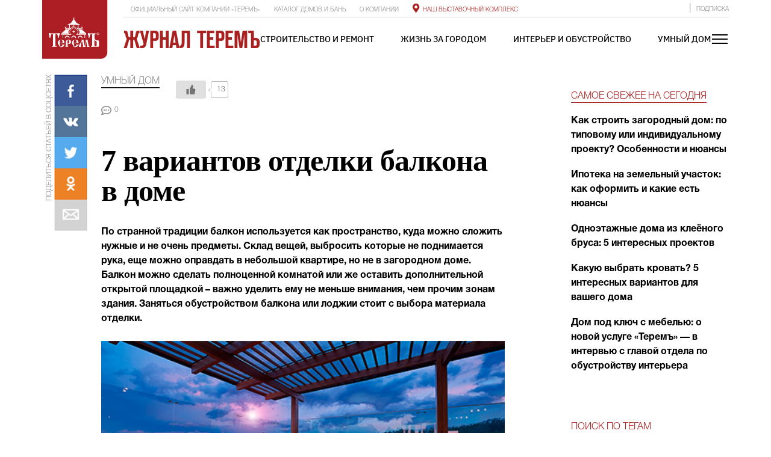

--- FILE ---
content_type: text/html; charset=UTF-8
request_url: https://terem-life.ru/umnyj-dom/7-variantov-otdelki-balkona-v-dome/
body_size: 65833
content:
<!DOCTYPE html>
<html lang="ru-RU">

<head xmlns:og="http://ogp.me/ns#">
    <meta charset="UTF-8">
    <meta name="viewport" content="width=device-width, initial-scale=1, shrink-to-fit=no">
    <meta name="yandex-verification" content="f0238f49b56ddb55" />
    <meta property="og:image" content="https://terem-life.ru/wp-content/uploads/2022/04/537x284_terem_logo.png">
    <link rel="profile" href="http://gmpg.org/xfn/11">
    <link rel="stylesheet" href="https://stackpath.bootstrapcdn.com/bootstrap/4.3.1/css/bootstrap.min.css" integrity="sha384-ggOyR0iXCbMQv3Xipma34MD+dH/1fQ784/j6cY/iJTQUOhcWr7x9JvoRxT2MZw1T" crossorigin="anonymous">
    <link rel="stylesheet" href="https://use.fontawesome.com/releases/v5.7.2/css/all.css" integrity="sha384-fnmOCqbTlWIlj8LyTjo7mOUStjsKC4pOpQbqyi7RrhN7udi9RwhKkMHpvLbHG9Sr" crossorigin="anonymous">
    <link rel="pingback" href="https://terem-life.ru/xmlrpc.php">
    
    <script>(function(html){html.className = html.className.replace(/\bno-js\b/,'js')})(document.documentElement);</script>
<title>7 вариантов отделки балкона в доме &#8212; Журнал Теремъ</title>
<meta name='robots' content='max-image-preview:large' />
<link rel="preload" href="https://terem-life.ru/wp-content/plugins/rate-my-post/public/css/fonts/ratemypost.ttf" type="font/ttf" as="font" crossorigin="anonymous"><link rel='dns-prefetch' href='//fonts.googleapis.com' />
<link href='https://fonts.gstatic.com' crossorigin rel='preconnect' />
<link rel="alternate" type="application/rss+xml" title="Журнал Теремъ &raquo; Лента" href="https://terem-life.ru/feed/" />
<link rel="alternate" type="application/rss+xml" title="Журнал Теремъ &raquo; Лента комментариев" href="https://terem-life.ru/comments/feed/" />
<link rel="alternate" type="application/rss+xml" title="Журнал Теремъ &raquo; Лента комментариев к &laquo;7 вариантов отделки балкона в доме&raquo;" href="https://terem-life.ru/umnyj-dom/7-variantov-otdelki-balkona-v-dome/feed/" />
<script type="text/javascript">
window._wpemojiSettings = {"baseUrl":"https:\/\/s.w.org\/images\/core\/emoji\/14.0.0\/72x72\/","ext":".png","svgUrl":"https:\/\/s.w.org\/images\/core\/emoji\/14.0.0\/svg\/","svgExt":".svg","source":{"concatemoji":"https:\/\/terem-life.ru\/wp-includes\/js\/wp-emoji-release.min.js?ver=6.1.9"}};
/*! This file is auto-generated */
!function(e,a,t){var n,r,o,i=a.createElement("canvas"),p=i.getContext&&i.getContext("2d");function s(e,t){var a=String.fromCharCode,e=(p.clearRect(0,0,i.width,i.height),p.fillText(a.apply(this,e),0,0),i.toDataURL());return p.clearRect(0,0,i.width,i.height),p.fillText(a.apply(this,t),0,0),e===i.toDataURL()}function c(e){var t=a.createElement("script");t.src=e,t.defer=t.type="text/javascript",a.getElementsByTagName("head")[0].appendChild(t)}for(o=Array("flag","emoji"),t.supports={everything:!0,everythingExceptFlag:!0},r=0;r<o.length;r++)t.supports[o[r]]=function(e){if(p&&p.fillText)switch(p.textBaseline="top",p.font="600 32px Arial",e){case"flag":return s([127987,65039,8205,9895,65039],[127987,65039,8203,9895,65039])?!1:!s([55356,56826,55356,56819],[55356,56826,8203,55356,56819])&&!s([55356,57332,56128,56423,56128,56418,56128,56421,56128,56430,56128,56423,56128,56447],[55356,57332,8203,56128,56423,8203,56128,56418,8203,56128,56421,8203,56128,56430,8203,56128,56423,8203,56128,56447]);case"emoji":return!s([129777,127995,8205,129778,127999],[129777,127995,8203,129778,127999])}return!1}(o[r]),t.supports.everything=t.supports.everything&&t.supports[o[r]],"flag"!==o[r]&&(t.supports.everythingExceptFlag=t.supports.everythingExceptFlag&&t.supports[o[r]]);t.supports.everythingExceptFlag=t.supports.everythingExceptFlag&&!t.supports.flag,t.DOMReady=!1,t.readyCallback=function(){t.DOMReady=!0},t.supports.everything||(n=function(){t.readyCallback()},a.addEventListener?(a.addEventListener("DOMContentLoaded",n,!1),e.addEventListener("load",n,!1)):(e.attachEvent("onload",n),a.attachEvent("onreadystatechange",function(){"complete"===a.readyState&&t.readyCallback()})),(e=t.source||{}).concatemoji?c(e.concatemoji):e.wpemoji&&e.twemoji&&(c(e.twemoji),c(e.wpemoji)))}(window,document,window._wpemojiSettings);
</script>
<style type="text/css">
img.wp-smiley,
img.emoji {
	display: inline !important;
	border: none !important;
	box-shadow: none !important;
	height: 1em !important;
	width: 1em !important;
	margin: 0 0.07em !important;
	vertical-align: -0.1em !important;
	background: none !important;
	padding: 0 !important;
}
</style>
			
	<link rel='stylesheet' id='wp-block-library-css' href='https://terem-life.ru/wp-includes/css/dist/block-library/style.min.css?ver=6.1.9' type='text/css' media='all' />
<style id='wp-block-library-theme-inline-css' type='text/css'>
.wp-block-audio figcaption{color:#555;font-size:13px;text-align:center}.is-dark-theme .wp-block-audio figcaption{color:hsla(0,0%,100%,.65)}.wp-block-audio{margin:0 0 1em}.wp-block-code{border:1px solid #ccc;border-radius:4px;font-family:Menlo,Consolas,monaco,monospace;padding:.8em 1em}.wp-block-embed figcaption{color:#555;font-size:13px;text-align:center}.is-dark-theme .wp-block-embed figcaption{color:hsla(0,0%,100%,.65)}.wp-block-embed{margin:0 0 1em}.blocks-gallery-caption{color:#555;font-size:13px;text-align:center}.is-dark-theme .blocks-gallery-caption{color:hsla(0,0%,100%,.65)}.wp-block-image figcaption{color:#555;font-size:13px;text-align:center}.is-dark-theme .wp-block-image figcaption{color:hsla(0,0%,100%,.65)}.wp-block-image{margin:0 0 1em}.wp-block-pullquote{border-top:4px solid;border-bottom:4px solid;margin-bottom:1.75em;color:currentColor}.wp-block-pullquote__citation,.wp-block-pullquote cite,.wp-block-pullquote footer{color:currentColor;text-transform:uppercase;font-size:.8125em;font-style:normal}.wp-block-quote{border-left:.25em solid;margin:0 0 1.75em;padding-left:1em}.wp-block-quote cite,.wp-block-quote footer{color:currentColor;font-size:.8125em;position:relative;font-style:normal}.wp-block-quote.has-text-align-right{border-left:none;border-right:.25em solid;padding-left:0;padding-right:1em}.wp-block-quote.has-text-align-center{border:none;padding-left:0}.wp-block-quote.is-large,.wp-block-quote.is-style-large,.wp-block-quote.is-style-plain{border:none}.wp-block-search .wp-block-search__label{font-weight:700}.wp-block-search__button{border:1px solid #ccc;padding:.375em .625em}:where(.wp-block-group.has-background){padding:1.25em 2.375em}.wp-block-separator.has-css-opacity{opacity:.4}.wp-block-separator{border:none;border-bottom:2px solid;margin-left:auto;margin-right:auto}.wp-block-separator.has-alpha-channel-opacity{opacity:1}.wp-block-separator:not(.is-style-wide):not(.is-style-dots){width:100px}.wp-block-separator.has-background:not(.is-style-dots){border-bottom:none;height:1px}.wp-block-separator.has-background:not(.is-style-wide):not(.is-style-dots){height:2px}.wp-block-table{margin:"0 0 1em 0"}.wp-block-table thead{border-bottom:3px solid}.wp-block-table tfoot{border-top:3px solid}.wp-block-table td,.wp-block-table th{word-break:normal}.wp-block-table figcaption{color:#555;font-size:13px;text-align:center}.is-dark-theme .wp-block-table figcaption{color:hsla(0,0%,100%,.65)}.wp-block-video figcaption{color:#555;font-size:13px;text-align:center}.is-dark-theme .wp-block-video figcaption{color:hsla(0,0%,100%,.65)}.wp-block-video{margin:0 0 1em}.wp-block-template-part.has-background{padding:1.25em 2.375em;margin-top:0;margin-bottom:0}
</style>
<link rel='stylesheet' id='classic-theme-styles-css' href='https://terem-life.ru/wp-includes/css/classic-themes.min.css?ver=1' type='text/css' media='all' />
<style id='global-styles-inline-css' type='text/css'>
body{--wp--preset--color--black: #000000;--wp--preset--color--cyan-bluish-gray: #abb8c3;--wp--preset--color--white: #ffffff;--wp--preset--color--pale-pink: #f78da7;--wp--preset--color--vivid-red: #cf2e2e;--wp--preset--color--luminous-vivid-orange: #ff6900;--wp--preset--color--luminous-vivid-amber: #fcb900;--wp--preset--color--light-green-cyan: #7bdcb5;--wp--preset--color--vivid-green-cyan: #00d084;--wp--preset--color--pale-cyan-blue: #8ed1fc;--wp--preset--color--vivid-cyan-blue: #0693e3;--wp--preset--color--vivid-purple: #9b51e0;--wp--preset--gradient--vivid-cyan-blue-to-vivid-purple: linear-gradient(135deg,rgba(6,147,227,1) 0%,rgb(155,81,224) 100%);--wp--preset--gradient--light-green-cyan-to-vivid-green-cyan: linear-gradient(135deg,rgb(122,220,180) 0%,rgb(0,208,130) 100%);--wp--preset--gradient--luminous-vivid-amber-to-luminous-vivid-orange: linear-gradient(135deg,rgba(252,185,0,1) 0%,rgba(255,105,0,1) 100%);--wp--preset--gradient--luminous-vivid-orange-to-vivid-red: linear-gradient(135deg,rgba(255,105,0,1) 0%,rgb(207,46,46) 100%);--wp--preset--gradient--very-light-gray-to-cyan-bluish-gray: linear-gradient(135deg,rgb(238,238,238) 0%,rgb(169,184,195) 100%);--wp--preset--gradient--cool-to-warm-spectrum: linear-gradient(135deg,rgb(74,234,220) 0%,rgb(151,120,209) 20%,rgb(207,42,186) 40%,rgb(238,44,130) 60%,rgb(251,105,98) 80%,rgb(254,248,76) 100%);--wp--preset--gradient--blush-light-purple: linear-gradient(135deg,rgb(255,206,236) 0%,rgb(152,150,240) 100%);--wp--preset--gradient--blush-bordeaux: linear-gradient(135deg,rgb(254,205,165) 0%,rgb(254,45,45) 50%,rgb(107,0,62) 100%);--wp--preset--gradient--luminous-dusk: linear-gradient(135deg,rgb(255,203,112) 0%,rgb(199,81,192) 50%,rgb(65,88,208) 100%);--wp--preset--gradient--pale-ocean: linear-gradient(135deg,rgb(255,245,203) 0%,rgb(182,227,212) 50%,rgb(51,167,181) 100%);--wp--preset--gradient--electric-grass: linear-gradient(135deg,rgb(202,248,128) 0%,rgb(113,206,126) 100%);--wp--preset--gradient--midnight: linear-gradient(135deg,rgb(2,3,129) 0%,rgb(40,116,252) 100%);--wp--preset--duotone--dark-grayscale: url('#wp-duotone-dark-grayscale');--wp--preset--duotone--grayscale: url('#wp-duotone-grayscale');--wp--preset--duotone--purple-yellow: url('#wp-duotone-purple-yellow');--wp--preset--duotone--blue-red: url('#wp-duotone-blue-red');--wp--preset--duotone--midnight: url('#wp-duotone-midnight');--wp--preset--duotone--magenta-yellow: url('#wp-duotone-magenta-yellow');--wp--preset--duotone--purple-green: url('#wp-duotone-purple-green');--wp--preset--duotone--blue-orange: url('#wp-duotone-blue-orange');--wp--preset--font-size--small: 13px;--wp--preset--font-size--medium: 20px;--wp--preset--font-size--large: 36px;--wp--preset--font-size--x-large: 42px;--wp--preset--spacing--20: 0.44rem;--wp--preset--spacing--30: 0.67rem;--wp--preset--spacing--40: 1rem;--wp--preset--spacing--50: 1.5rem;--wp--preset--spacing--60: 2.25rem;--wp--preset--spacing--70: 3.38rem;--wp--preset--spacing--80: 5.06rem;}:where(.is-layout-flex){gap: 0.5em;}body .is-layout-flow > .alignleft{float: left;margin-inline-start: 0;margin-inline-end: 2em;}body .is-layout-flow > .alignright{float: right;margin-inline-start: 2em;margin-inline-end: 0;}body .is-layout-flow > .aligncenter{margin-left: auto !important;margin-right: auto !important;}body .is-layout-constrained > .alignleft{float: left;margin-inline-start: 0;margin-inline-end: 2em;}body .is-layout-constrained > .alignright{float: right;margin-inline-start: 2em;margin-inline-end: 0;}body .is-layout-constrained > .aligncenter{margin-left: auto !important;margin-right: auto !important;}body .is-layout-constrained > :where(:not(.alignleft):not(.alignright):not(.alignfull)){max-width: var(--wp--style--global--content-size);margin-left: auto !important;margin-right: auto !important;}body .is-layout-constrained > .alignwide{max-width: var(--wp--style--global--wide-size);}body .is-layout-flex{display: flex;}body .is-layout-flex{flex-wrap: wrap;align-items: center;}body .is-layout-flex > *{margin: 0;}:where(.wp-block-columns.is-layout-flex){gap: 2em;}.has-black-color{color: var(--wp--preset--color--black) !important;}.has-cyan-bluish-gray-color{color: var(--wp--preset--color--cyan-bluish-gray) !important;}.has-white-color{color: var(--wp--preset--color--white) !important;}.has-pale-pink-color{color: var(--wp--preset--color--pale-pink) !important;}.has-vivid-red-color{color: var(--wp--preset--color--vivid-red) !important;}.has-luminous-vivid-orange-color{color: var(--wp--preset--color--luminous-vivid-orange) !important;}.has-luminous-vivid-amber-color{color: var(--wp--preset--color--luminous-vivid-amber) !important;}.has-light-green-cyan-color{color: var(--wp--preset--color--light-green-cyan) !important;}.has-vivid-green-cyan-color{color: var(--wp--preset--color--vivid-green-cyan) !important;}.has-pale-cyan-blue-color{color: var(--wp--preset--color--pale-cyan-blue) !important;}.has-vivid-cyan-blue-color{color: var(--wp--preset--color--vivid-cyan-blue) !important;}.has-vivid-purple-color{color: var(--wp--preset--color--vivid-purple) !important;}.has-black-background-color{background-color: var(--wp--preset--color--black) !important;}.has-cyan-bluish-gray-background-color{background-color: var(--wp--preset--color--cyan-bluish-gray) !important;}.has-white-background-color{background-color: var(--wp--preset--color--white) !important;}.has-pale-pink-background-color{background-color: var(--wp--preset--color--pale-pink) !important;}.has-vivid-red-background-color{background-color: var(--wp--preset--color--vivid-red) !important;}.has-luminous-vivid-orange-background-color{background-color: var(--wp--preset--color--luminous-vivid-orange) !important;}.has-luminous-vivid-amber-background-color{background-color: var(--wp--preset--color--luminous-vivid-amber) !important;}.has-light-green-cyan-background-color{background-color: var(--wp--preset--color--light-green-cyan) !important;}.has-vivid-green-cyan-background-color{background-color: var(--wp--preset--color--vivid-green-cyan) !important;}.has-pale-cyan-blue-background-color{background-color: var(--wp--preset--color--pale-cyan-blue) !important;}.has-vivid-cyan-blue-background-color{background-color: var(--wp--preset--color--vivid-cyan-blue) !important;}.has-vivid-purple-background-color{background-color: var(--wp--preset--color--vivid-purple) !important;}.has-black-border-color{border-color: var(--wp--preset--color--black) !important;}.has-cyan-bluish-gray-border-color{border-color: var(--wp--preset--color--cyan-bluish-gray) !important;}.has-white-border-color{border-color: var(--wp--preset--color--white) !important;}.has-pale-pink-border-color{border-color: var(--wp--preset--color--pale-pink) !important;}.has-vivid-red-border-color{border-color: var(--wp--preset--color--vivid-red) !important;}.has-luminous-vivid-orange-border-color{border-color: var(--wp--preset--color--luminous-vivid-orange) !important;}.has-luminous-vivid-amber-border-color{border-color: var(--wp--preset--color--luminous-vivid-amber) !important;}.has-light-green-cyan-border-color{border-color: var(--wp--preset--color--light-green-cyan) !important;}.has-vivid-green-cyan-border-color{border-color: var(--wp--preset--color--vivid-green-cyan) !important;}.has-pale-cyan-blue-border-color{border-color: var(--wp--preset--color--pale-cyan-blue) !important;}.has-vivid-cyan-blue-border-color{border-color: var(--wp--preset--color--vivid-cyan-blue) !important;}.has-vivid-purple-border-color{border-color: var(--wp--preset--color--vivid-purple) !important;}.has-vivid-cyan-blue-to-vivid-purple-gradient-background{background: var(--wp--preset--gradient--vivid-cyan-blue-to-vivid-purple) !important;}.has-light-green-cyan-to-vivid-green-cyan-gradient-background{background: var(--wp--preset--gradient--light-green-cyan-to-vivid-green-cyan) !important;}.has-luminous-vivid-amber-to-luminous-vivid-orange-gradient-background{background: var(--wp--preset--gradient--luminous-vivid-amber-to-luminous-vivid-orange) !important;}.has-luminous-vivid-orange-to-vivid-red-gradient-background{background: var(--wp--preset--gradient--luminous-vivid-orange-to-vivid-red) !important;}.has-very-light-gray-to-cyan-bluish-gray-gradient-background{background: var(--wp--preset--gradient--very-light-gray-to-cyan-bluish-gray) !important;}.has-cool-to-warm-spectrum-gradient-background{background: var(--wp--preset--gradient--cool-to-warm-spectrum) !important;}.has-blush-light-purple-gradient-background{background: var(--wp--preset--gradient--blush-light-purple) !important;}.has-blush-bordeaux-gradient-background{background: var(--wp--preset--gradient--blush-bordeaux) !important;}.has-luminous-dusk-gradient-background{background: var(--wp--preset--gradient--luminous-dusk) !important;}.has-pale-ocean-gradient-background{background: var(--wp--preset--gradient--pale-ocean) !important;}.has-electric-grass-gradient-background{background: var(--wp--preset--gradient--electric-grass) !important;}.has-midnight-gradient-background{background: var(--wp--preset--gradient--midnight) !important;}.has-small-font-size{font-size: var(--wp--preset--font-size--small) !important;}.has-medium-font-size{font-size: var(--wp--preset--font-size--medium) !important;}.has-large-font-size{font-size: var(--wp--preset--font-size--large) !important;}.has-x-large-font-size{font-size: var(--wp--preset--font-size--x-large) !important;}
.wp-block-navigation a:where(:not(.wp-element-button)){color: inherit;}
:where(.wp-block-columns.is-layout-flex){gap: 2em;}
.wp-block-pullquote{font-size: 1.5em;line-height: 1.6;}
</style>
<style id='extendify-gutenberg-patterns-and-templates-utilities-inline-css' type='text/css'>
.ext-absolute{position:absolute!important}.ext-relative{position:relative!important}.ext-top-base{top:var(--wp--style--block-gap,1.75rem)!important}.ext-top-lg{top:var(--extendify--spacing--large)!important}.ext--top-base{top:calc(var(--wp--style--block-gap, 1.75rem)*-1)!important}.ext--top-lg{top:calc(var(--extendify--spacing--large)*-1)!important}.ext-right-base{right:var(--wp--style--block-gap,1.75rem)!important}.ext-right-lg{right:var(--extendify--spacing--large)!important}.ext--right-base{right:calc(var(--wp--style--block-gap, 1.75rem)*-1)!important}.ext--right-lg{right:calc(var(--extendify--spacing--large)*-1)!important}.ext-bottom-base{bottom:var(--wp--style--block-gap,1.75rem)!important}.ext-bottom-lg{bottom:var(--extendify--spacing--large)!important}.ext--bottom-base{bottom:calc(var(--wp--style--block-gap, 1.75rem)*-1)!important}.ext--bottom-lg{bottom:calc(var(--extendify--spacing--large)*-1)!important}.ext-left-base{left:var(--wp--style--block-gap,1.75rem)!important}.ext-left-lg{left:var(--extendify--spacing--large)!important}.ext--left-base{left:calc(var(--wp--style--block-gap, 1.75rem)*-1)!important}.ext--left-lg{left:calc(var(--extendify--spacing--large)*-1)!important}.ext-order-1{order:1!important}.ext-order-2{order:2!important}.ext-col-auto{grid-column:auto!important}.ext-col-span-1{grid-column:span 1/span 1!important}.ext-col-span-2{grid-column:span 2/span 2!important}.ext-col-span-3{grid-column:span 3/span 3!important}.ext-col-span-4{grid-column:span 4/span 4!important}.ext-col-span-5{grid-column:span 5/span 5!important}.ext-col-span-6{grid-column:span 6/span 6!important}.ext-col-span-7{grid-column:span 7/span 7!important}.ext-col-span-8{grid-column:span 8/span 8!important}.ext-col-span-9{grid-column:span 9/span 9!important}.ext-col-span-10{grid-column:span 10/span 10!important}.ext-col-span-11{grid-column:span 11/span 11!important}.ext-col-span-12{grid-column:span 12/span 12!important}.ext-col-span-full{grid-column:1/-1!important}.ext-col-start-1{grid-column-start:1!important}.ext-col-start-2{grid-column-start:2!important}.ext-col-start-3{grid-column-start:3!important}.ext-col-start-4{grid-column-start:4!important}.ext-col-start-5{grid-column-start:5!important}.ext-col-start-6{grid-column-start:6!important}.ext-col-start-7{grid-column-start:7!important}.ext-col-start-8{grid-column-start:8!important}.ext-col-start-9{grid-column-start:9!important}.ext-col-start-10{grid-column-start:10!important}.ext-col-start-11{grid-column-start:11!important}.ext-col-start-12{grid-column-start:12!important}.ext-col-start-13{grid-column-start:13!important}.ext-col-start-auto{grid-column-start:auto!important}.ext-col-end-1{grid-column-end:1!important}.ext-col-end-2{grid-column-end:2!important}.ext-col-end-3{grid-column-end:3!important}.ext-col-end-4{grid-column-end:4!important}.ext-col-end-5{grid-column-end:5!important}.ext-col-end-6{grid-column-end:6!important}.ext-col-end-7{grid-column-end:7!important}.ext-col-end-8{grid-column-end:8!important}.ext-col-end-9{grid-column-end:9!important}.ext-col-end-10{grid-column-end:10!important}.ext-col-end-11{grid-column-end:11!important}.ext-col-end-12{grid-column-end:12!important}.ext-col-end-13{grid-column-end:13!important}.ext-col-end-auto{grid-column-end:auto!important}.ext-row-auto{grid-row:auto!important}.ext-row-span-1{grid-row:span 1/span 1!important}.ext-row-span-2{grid-row:span 2/span 2!important}.ext-row-span-3{grid-row:span 3/span 3!important}.ext-row-span-4{grid-row:span 4/span 4!important}.ext-row-span-5{grid-row:span 5/span 5!important}.ext-row-span-6{grid-row:span 6/span 6!important}.ext-row-span-full{grid-row:1/-1!important}.ext-row-start-1{grid-row-start:1!important}.ext-row-start-2{grid-row-start:2!important}.ext-row-start-3{grid-row-start:3!important}.ext-row-start-4{grid-row-start:4!important}.ext-row-start-5{grid-row-start:5!important}.ext-row-start-6{grid-row-start:6!important}.ext-row-start-7{grid-row-start:7!important}.ext-row-start-auto{grid-row-start:auto!important}.ext-row-end-1{grid-row-end:1!important}.ext-row-end-2{grid-row-end:2!important}.ext-row-end-3{grid-row-end:3!important}.ext-row-end-4{grid-row-end:4!important}.ext-row-end-5{grid-row-end:5!important}.ext-row-end-6{grid-row-end:6!important}.ext-row-end-7{grid-row-end:7!important}.ext-row-end-auto{grid-row-end:auto!important}.ext-m-0:not([style*=margin]){margin:0!important}.ext-m-auto:not([style*=margin]){margin:auto!important}.ext-m-base:not([style*=margin]){margin:var(--wp--style--block-gap,1.75rem)!important}.ext-m-lg:not([style*=margin]){margin:var(--extendify--spacing--large)!important}.ext--m-base:not([style*=margin]){margin:calc(var(--wp--style--block-gap, 1.75rem)*-1)!important}.ext--m-lg:not([style*=margin]){margin:calc(var(--extendify--spacing--large)*-1)!important}.ext-mx-0:not([style*=margin]){margin-left:0!important;margin-right:0!important}.ext-mx-auto:not([style*=margin]){margin-left:auto!important;margin-right:auto!important}.ext-mx-base:not([style*=margin]){margin-left:var(--wp--style--block-gap,1.75rem)!important;margin-right:var(--wp--style--block-gap,1.75rem)!important}.ext-mx-lg:not([style*=margin]){margin-left:var(--extendify--spacing--large)!important;margin-right:var(--extendify--spacing--large)!important}.ext--mx-base:not([style*=margin]){margin-left:calc(var(--wp--style--block-gap, 1.75rem)*-1)!important;margin-right:calc(var(--wp--style--block-gap, 1.75rem)*-1)!important}.ext--mx-lg:not([style*=margin]){margin-left:calc(var(--extendify--spacing--large)*-1)!important;margin-right:calc(var(--extendify--spacing--large)*-1)!important}.ext-my-0:not([style*=margin]){margin-bottom:0!important;margin-top:0!important}.ext-my-auto:not([style*=margin]){margin-bottom:auto!important;margin-top:auto!important}.ext-my-base:not([style*=margin]){margin-bottom:var(--wp--style--block-gap,1.75rem)!important;margin-top:var(--wp--style--block-gap,1.75rem)!important}.ext-my-lg:not([style*=margin]){margin-bottom:var(--extendify--spacing--large)!important;margin-top:var(--extendify--spacing--large)!important}.ext--my-base:not([style*=margin]){margin-bottom:calc(var(--wp--style--block-gap, 1.75rem)*-1)!important;margin-top:calc(var(--wp--style--block-gap, 1.75rem)*-1)!important}.ext--my-lg:not([style*=margin]){margin-bottom:calc(var(--extendify--spacing--large)*-1)!important;margin-top:calc(var(--extendify--spacing--large)*-1)!important}.ext-mt-0:not([style*=margin]){margin-top:0!important}.ext-mt-auto:not([style*=margin]){margin-top:auto!important}.ext-mt-base:not([style*=margin]){margin-top:var(--wp--style--block-gap,1.75rem)!important}.ext-mt-lg:not([style*=margin]){margin-top:var(--extendify--spacing--large)!important}.ext--mt-base:not([style*=margin]){margin-top:calc(var(--wp--style--block-gap, 1.75rem)*-1)!important}.ext--mt-lg:not([style*=margin]){margin-top:calc(var(--extendify--spacing--large)*-1)!important}.ext-mr-0:not([style*=margin]){margin-right:0!important}.ext-mr-auto:not([style*=margin]){margin-right:auto!important}.ext-mr-base:not([style*=margin]){margin-right:var(--wp--style--block-gap,1.75rem)!important}.ext-mr-lg:not([style*=margin]){margin-right:var(--extendify--spacing--large)!important}.ext--mr-base:not([style*=margin]){margin-right:calc(var(--wp--style--block-gap, 1.75rem)*-1)!important}.ext--mr-lg:not([style*=margin]){margin-right:calc(var(--extendify--spacing--large)*-1)!important}.ext-mb-0:not([style*=margin]){margin-bottom:0!important}.ext-mb-auto:not([style*=margin]){margin-bottom:auto!important}.ext-mb-base:not([style*=margin]){margin-bottom:var(--wp--style--block-gap,1.75rem)!important}.ext-mb-lg:not([style*=margin]){margin-bottom:var(--extendify--spacing--large)!important}.ext--mb-base:not([style*=margin]){margin-bottom:calc(var(--wp--style--block-gap, 1.75rem)*-1)!important}.ext--mb-lg:not([style*=margin]){margin-bottom:calc(var(--extendify--spacing--large)*-1)!important}.ext-ml-0:not([style*=margin]){margin-left:0!important}.ext-ml-auto:not([style*=margin]){margin-left:auto!important}.ext-ml-base:not([style*=margin]){margin-left:var(--wp--style--block-gap,1.75rem)!important}.ext-ml-lg:not([style*=margin]){margin-left:var(--extendify--spacing--large)!important}.ext--ml-base:not([style*=margin]){margin-left:calc(var(--wp--style--block-gap, 1.75rem)*-1)!important}.ext--ml-lg:not([style*=margin]){margin-left:calc(var(--extendify--spacing--large)*-1)!important}.ext-block{display:block!important}.ext-inline-block{display:inline-block!important}.ext-inline{display:inline!important}.ext-flex{display:flex!important}.ext-inline-flex{display:inline-flex!important}.ext-grid{display:grid!important}.ext-inline-grid{display:inline-grid!important}.ext-hidden{display:none!important}.ext-w-auto{width:auto!important}.ext-w-full{width:100%!important}.ext-max-w-full{max-width:100%!important}.ext-flex-1{flex:1 1 0%!important}.ext-flex-auto{flex:1 1 auto!important}.ext-flex-initial{flex:0 1 auto!important}.ext-flex-none{flex:none!important}.ext-flex-shrink-0{flex-shrink:0!important}.ext-flex-shrink{flex-shrink:1!important}.ext-flex-grow-0{flex-grow:0!important}.ext-flex-grow{flex-grow:1!important}.ext-list-none{list-style-type:none!important}.ext-grid-cols-1{grid-template-columns:repeat(1,minmax(0,1fr))!important}.ext-grid-cols-2{grid-template-columns:repeat(2,minmax(0,1fr))!important}.ext-grid-cols-3{grid-template-columns:repeat(3,minmax(0,1fr))!important}.ext-grid-cols-4{grid-template-columns:repeat(4,minmax(0,1fr))!important}.ext-grid-cols-5{grid-template-columns:repeat(5,minmax(0,1fr))!important}.ext-grid-cols-6{grid-template-columns:repeat(6,minmax(0,1fr))!important}.ext-grid-cols-7{grid-template-columns:repeat(7,minmax(0,1fr))!important}.ext-grid-cols-8{grid-template-columns:repeat(8,minmax(0,1fr))!important}.ext-grid-cols-9{grid-template-columns:repeat(9,minmax(0,1fr))!important}.ext-grid-cols-10{grid-template-columns:repeat(10,minmax(0,1fr))!important}.ext-grid-cols-11{grid-template-columns:repeat(11,minmax(0,1fr))!important}.ext-grid-cols-12{grid-template-columns:repeat(12,minmax(0,1fr))!important}.ext-grid-cols-none{grid-template-columns:none!important}.ext-grid-rows-1{grid-template-rows:repeat(1,minmax(0,1fr))!important}.ext-grid-rows-2{grid-template-rows:repeat(2,minmax(0,1fr))!important}.ext-grid-rows-3{grid-template-rows:repeat(3,minmax(0,1fr))!important}.ext-grid-rows-4{grid-template-rows:repeat(4,minmax(0,1fr))!important}.ext-grid-rows-5{grid-template-rows:repeat(5,minmax(0,1fr))!important}.ext-grid-rows-6{grid-template-rows:repeat(6,minmax(0,1fr))!important}.ext-grid-rows-none{grid-template-rows:none!important}.ext-flex-row{flex-direction:row!important}.ext-flex-row-reverse{flex-direction:row-reverse!important}.ext-flex-col{flex-direction:column!important}.ext-flex-col-reverse{flex-direction:column-reverse!important}.ext-flex-wrap{flex-wrap:wrap!important}.ext-flex-wrap-reverse{flex-wrap:wrap-reverse!important}.ext-flex-nowrap{flex-wrap:nowrap!important}.ext-items-start{align-items:flex-start!important}.ext-items-end{align-items:flex-end!important}.ext-items-center{align-items:center!important}.ext-items-baseline{align-items:baseline!important}.ext-items-stretch{align-items:stretch!important}.ext-justify-start{justify-content:flex-start!important}.ext-justify-end{justify-content:flex-end!important}.ext-justify-center{justify-content:center!important}.ext-justify-between{justify-content:space-between!important}.ext-justify-around{justify-content:space-around!important}.ext-justify-evenly{justify-content:space-evenly!important}.ext-justify-items-start{justify-items:start!important}.ext-justify-items-end{justify-items:end!important}.ext-justify-items-center{justify-items:center!important}.ext-justify-items-stretch{justify-items:stretch!important}.ext-gap-0{gap:0!important}.ext-gap-base{gap:var(--wp--style--block-gap,1.75rem)!important}.ext-gap-lg{gap:var(--extendify--spacing--large)!important}.ext-gap-x-0{-moz-column-gap:0!important;column-gap:0!important}.ext-gap-x-base{-moz-column-gap:var(--wp--style--block-gap,1.75rem)!important;column-gap:var(--wp--style--block-gap,1.75rem)!important}.ext-gap-x-lg{-moz-column-gap:var(--extendify--spacing--large)!important;column-gap:var(--extendify--spacing--large)!important}.ext-gap-y-0{row-gap:0!important}.ext-gap-y-base{row-gap:var(--wp--style--block-gap,1.75rem)!important}.ext-gap-y-lg{row-gap:var(--extendify--spacing--large)!important}.ext-justify-self-auto{justify-self:auto!important}.ext-justify-self-start{justify-self:start!important}.ext-justify-self-end{justify-self:end!important}.ext-justify-self-center{justify-self:center!important}.ext-justify-self-stretch{justify-self:stretch!important}.ext-rounded-none{border-radius:0!important}.ext-rounded-full{border-radius:9999px!important}.ext-rounded-t-none{border-top-left-radius:0!important;border-top-right-radius:0!important}.ext-rounded-t-full{border-top-left-radius:9999px!important;border-top-right-radius:9999px!important}.ext-rounded-r-none{border-bottom-right-radius:0!important;border-top-right-radius:0!important}.ext-rounded-r-full{border-bottom-right-radius:9999px!important;border-top-right-radius:9999px!important}.ext-rounded-b-none{border-bottom-left-radius:0!important;border-bottom-right-radius:0!important}.ext-rounded-b-full{border-bottom-left-radius:9999px!important;border-bottom-right-radius:9999px!important}.ext-rounded-l-none{border-bottom-left-radius:0!important;border-top-left-radius:0!important}.ext-rounded-l-full{border-bottom-left-radius:9999px!important;border-top-left-radius:9999px!important}.ext-rounded-tl-none{border-top-left-radius:0!important}.ext-rounded-tl-full{border-top-left-radius:9999px!important}.ext-rounded-tr-none{border-top-right-radius:0!important}.ext-rounded-tr-full{border-top-right-radius:9999px!important}.ext-rounded-br-none{border-bottom-right-radius:0!important}.ext-rounded-br-full{border-bottom-right-radius:9999px!important}.ext-rounded-bl-none{border-bottom-left-radius:0!important}.ext-rounded-bl-full{border-bottom-left-radius:9999px!important}.ext-border-0{border-width:0!important}.ext-border-t-0{border-top-width:0!important}.ext-border-r-0{border-right-width:0!important}.ext-border-b-0{border-bottom-width:0!important}.ext-border-l-0{border-left-width:0!important}.ext-p-0:not([style*=padding]){padding:0!important}.ext-p-base:not([style*=padding]){padding:var(--wp--style--block-gap,1.75rem)!important}.ext-p-lg:not([style*=padding]){padding:var(--extendify--spacing--large)!important}.ext-px-0:not([style*=padding]){padding-left:0!important;padding-right:0!important}.ext-px-base:not([style*=padding]){padding-left:var(--wp--style--block-gap,1.75rem)!important;padding-right:var(--wp--style--block-gap,1.75rem)!important}.ext-px-lg:not([style*=padding]){padding-left:var(--extendify--spacing--large)!important;padding-right:var(--extendify--spacing--large)!important}.ext-py-0:not([style*=padding]){padding-bottom:0!important;padding-top:0!important}.ext-py-base:not([style*=padding]){padding-bottom:var(--wp--style--block-gap,1.75rem)!important;padding-top:var(--wp--style--block-gap,1.75rem)!important}.ext-py-lg:not([style*=padding]){padding-bottom:var(--extendify--spacing--large)!important;padding-top:var(--extendify--spacing--large)!important}.ext-pt-0:not([style*=padding]){padding-top:0!important}.ext-pt-base:not([style*=padding]){padding-top:var(--wp--style--block-gap,1.75rem)!important}.ext-pt-lg:not([style*=padding]){padding-top:var(--extendify--spacing--large)!important}.ext-pr-0:not([style*=padding]){padding-right:0!important}.ext-pr-base:not([style*=padding]){padding-right:var(--wp--style--block-gap,1.75rem)!important}.ext-pr-lg:not([style*=padding]){padding-right:var(--extendify--spacing--large)!important}.ext-pb-0:not([style*=padding]){padding-bottom:0!important}.ext-pb-base:not([style*=padding]){padding-bottom:var(--wp--style--block-gap,1.75rem)!important}.ext-pb-lg:not([style*=padding]){padding-bottom:var(--extendify--spacing--large)!important}.ext-pl-0:not([style*=padding]){padding-left:0!important}.ext-pl-base:not([style*=padding]){padding-left:var(--wp--style--block-gap,1.75rem)!important}.ext-pl-lg:not([style*=padding]){padding-left:var(--extendify--spacing--large)!important}.ext-text-left{text-align:left!important}.ext-text-center{text-align:center!important}.ext-text-right{text-align:right!important}.ext-leading-none{line-height:1!important}.ext-leading-tight{line-height:1.25!important}.ext-leading-snug{line-height:1.375!important}.ext-leading-normal{line-height:1.5!important}.ext-leading-relaxed{line-height:1.625!important}.ext-leading-loose{line-height:2!important}.clip-path--rhombus img{-webkit-clip-path:polygon(15% 6%,80% 29%,84% 93%,23% 69%);clip-path:polygon(15% 6%,80% 29%,84% 93%,23% 69%)}.clip-path--diamond img{-webkit-clip-path:polygon(5% 29%,60% 2%,91% 64%,36% 89%);clip-path:polygon(5% 29%,60% 2%,91% 64%,36% 89%)}.clip-path--rhombus-alt img{-webkit-clip-path:polygon(14% 9%,85% 24%,91% 89%,19% 76%);clip-path:polygon(14% 9%,85% 24%,91% 89%,19% 76%)}.wp-block-columns[class*=fullwidth-cols]{margin-bottom:unset}.wp-block-column.editor\:pointer-events-none{margin-bottom:0!important;margin-top:0!important}.is-root-container.block-editor-block-list__layout>[data-align=full]:not(:first-of-type)>.wp-block-column.editor\:pointer-events-none,.is-root-container.block-editor-block-list__layout>[data-align=wide]>.wp-block-column.editor\:pointer-events-none{margin-top:calc(var(--wp--style--block-gap, 28px)*-1)!important}.ext .wp-block-columns .wp-block-column[style*=padding]{padding-left:0!important;padding-right:0!important}.ext .wp-block-columns+.wp-block-columns:not([class*=mt-]):not([class*=my-]):not([style*=margin]){margin-top:0!important}[class*=fullwidth-cols] .wp-block-column:first-child,[class*=fullwidth-cols] .wp-block-group:first-child{margin-top:0}[class*=fullwidth-cols] .wp-block-column:last-child,[class*=fullwidth-cols] .wp-block-group:last-child{margin-bottom:0}[class*=fullwidth-cols] .wp-block-column:first-child>*,[class*=fullwidth-cols] .wp-block-column>:first-child{margin-top:0}.ext .is-not-stacked-on-mobile .wp-block-column,[class*=fullwidth-cols] .wp-block-column>:last-child{margin-bottom:0}.wp-block-columns[class*=fullwidth-cols]:not(.is-not-stacked-on-mobile)>.wp-block-column:not(:last-child){margin-bottom:var(--wp--style--block-gap,1.75rem)}@media (min-width:782px){.wp-block-columns[class*=fullwidth-cols]:not(.is-not-stacked-on-mobile)>.wp-block-column:not(:last-child){margin-bottom:0}}.wp-block-columns[class*=fullwidth-cols].is-not-stacked-on-mobile>.wp-block-column{margin-bottom:0!important}@media (min-width:600px) and (max-width:781px){.wp-block-columns[class*=fullwidth-cols]:not(.is-not-stacked-on-mobile)>.wp-block-column:nth-child(2n){margin-left:var(--wp--style--block-gap,2em)}}@media (max-width:781px){.tablet\:fullwidth-cols.wp-block-columns:not(.is-not-stacked-on-mobile){flex-wrap:wrap}.tablet\:fullwidth-cols.wp-block-columns:not(.is-not-stacked-on-mobile)>.wp-block-column,.tablet\:fullwidth-cols.wp-block-columns:not(.is-not-stacked-on-mobile)>.wp-block-column:not([style*=margin]){margin-left:0!important}.tablet\:fullwidth-cols.wp-block-columns:not(.is-not-stacked-on-mobile)>.wp-block-column{flex-basis:100%!important}}@media (max-width:1079px){.desktop\:fullwidth-cols.wp-block-columns:not(.is-not-stacked-on-mobile){flex-wrap:wrap}.desktop\:fullwidth-cols.wp-block-columns:not(.is-not-stacked-on-mobile)>.wp-block-column,.desktop\:fullwidth-cols.wp-block-columns:not(.is-not-stacked-on-mobile)>.wp-block-column:not([style*=margin]){margin-left:0!important}.desktop\:fullwidth-cols.wp-block-columns:not(.is-not-stacked-on-mobile)>.wp-block-column{flex-basis:100%!important}.desktop\:fullwidth-cols.wp-block-columns:not(.is-not-stacked-on-mobile)>.wp-block-column:not(:last-child){margin-bottom:var(--wp--style--block-gap,1.75rem)!important}}.direction-rtl{direction:rtl}.direction-ltr{direction:ltr}.is-style-inline-list{padding-left:0!important}.is-style-inline-list li{list-style-type:none!important}@media (min-width:782px){.is-style-inline-list li{display:inline!important;margin-right:var(--wp--style--block-gap,1.75rem)!important}}@media (min-width:782px){.is-style-inline-list li:first-child{margin-left:0!important}}@media (min-width:782px){.is-style-inline-list li:last-child{margin-right:0!important}}.bring-to-front{position:relative;z-index:10}.text-stroke{-webkit-text-stroke-color:var(--wp--preset--color--background)}.text-stroke,.text-stroke--primary{-webkit-text-stroke-width:var(
        --wp--custom--typography--text-stroke-width,2px
    )}.text-stroke--primary{-webkit-text-stroke-color:var(--wp--preset--color--primary)}.text-stroke--secondary{-webkit-text-stroke-width:var(
        --wp--custom--typography--text-stroke-width,2px
    );-webkit-text-stroke-color:var(--wp--preset--color--secondary)}.editor\:no-caption .block-editor-rich-text__editable{display:none!important}.editor\:no-inserter .wp-block-column:not(.is-selected)>.block-list-appender,.editor\:no-inserter .wp-block-cover__inner-container>.block-list-appender,.editor\:no-inserter .wp-block-group__inner-container>.block-list-appender,.editor\:no-inserter>.block-list-appender{display:none}.editor\:no-resize .components-resizable-box__handle,.editor\:no-resize .components-resizable-box__handle:after,.editor\:no-resize .components-resizable-box__side-handle:before{display:none;pointer-events:none}.editor\:no-resize .components-resizable-box__container{display:block}.editor\:pointer-events-none{pointer-events:none}.is-style-angled{justify-content:flex-end}.ext .is-style-angled>[class*=_inner-container],.is-style-angled{align-items:center}.is-style-angled .wp-block-cover__image-background,.is-style-angled .wp-block-cover__video-background{-webkit-clip-path:polygon(0 0,30% 0,50% 100%,0 100%);clip-path:polygon(0 0,30% 0,50% 100%,0 100%);z-index:1}@media (min-width:782px){.is-style-angled .wp-block-cover__image-background,.is-style-angled .wp-block-cover__video-background{-webkit-clip-path:polygon(0 0,55% 0,65% 100%,0 100%);clip-path:polygon(0 0,55% 0,65% 100%,0 100%)}}.has-foreground-color{color:var(--wp--preset--color--foreground,#000)!important}.has-foreground-background-color{background-color:var(--wp--preset--color--foreground,#000)!important}.has-background-color{color:var(--wp--preset--color--background,#fff)!important}.has-background-background-color{background-color:var(--wp--preset--color--background,#fff)!important}.has-primary-color{color:var(--wp--preset--color--primary,#4b5563)!important}.has-primary-background-color{background-color:var(--wp--preset--color--primary,#4b5563)!important}.has-secondary-color{color:var(--wp--preset--color--secondary,#9ca3af)!important}.has-secondary-background-color{background-color:var(--wp--preset--color--secondary,#9ca3af)!important}.ext.has-text-color h1,.ext.has-text-color h2,.ext.has-text-color h3,.ext.has-text-color h4,.ext.has-text-color h5,.ext.has-text-color h6,.ext.has-text-color p{color:currentColor}.has-white-color{color:var(--wp--preset--color--white,#fff)!important}.has-black-color{color:var(--wp--preset--color--black,#000)!important}.has-ext-foreground-background-color{background-color:var(
        --wp--preset--color--foreground,var(--wp--preset--color--black,#000)
    )!important}.has-ext-primary-background-color{background-color:var(
        --wp--preset--color--primary,var(--wp--preset--color--cyan-bluish-gray,#000)
    )!important}.wp-block-button__link.has-black-background-color{border-color:var(--wp--preset--color--black,#000)}.wp-block-button__link.has-white-background-color{border-color:var(--wp--preset--color--white,#fff)}.has-ext-small-font-size{font-size:var(--wp--preset--font-size--ext-small)!important}.has-ext-medium-font-size{font-size:var(--wp--preset--font-size--ext-medium)!important}.has-ext-large-font-size{font-size:var(--wp--preset--font-size--ext-large)!important;line-height:1.2}.has-ext-x-large-font-size{font-size:var(--wp--preset--font-size--ext-x-large)!important;line-height:1}.has-ext-xx-large-font-size{font-size:var(--wp--preset--font-size--ext-xx-large)!important;line-height:1}.has-ext-x-large-font-size:not([style*=line-height]),.has-ext-xx-large-font-size:not([style*=line-height]){line-height:1.1}.ext .wp-block-group>*{margin-bottom:0;margin-top:0}.ext .wp-block-group>*+*{margin-bottom:0}.ext .wp-block-group>*+*,.ext h2{margin-top:var(--wp--style--block-gap,1.75rem)}.ext h2{margin-bottom:var(--wp--style--block-gap,1.75rem)}.has-ext-x-large-font-size+h3,.has-ext-x-large-font-size+p{margin-top:.5rem}.ext .wp-block-buttons>.wp-block-button.wp-block-button__width-25{min-width:12rem;width:calc(25% - var(--wp--style--block-gap, .5em)*.75)}.ext .ext-grid>[class*=_inner-container]{display:grid}.ext>[class*=_inner-container]>.ext-grid:not([class*=columns]),.ext>[class*=_inner-container]>.wp-block>.ext-grid:not([class*=columns]){display:initial!important}.ext .ext-grid-cols-1>[class*=_inner-container]{grid-template-columns:repeat(1,minmax(0,1fr))!important}.ext .ext-grid-cols-2>[class*=_inner-container]{grid-template-columns:repeat(2,minmax(0,1fr))!important}.ext .ext-grid-cols-3>[class*=_inner-container]{grid-template-columns:repeat(3,minmax(0,1fr))!important}.ext .ext-grid-cols-4>[class*=_inner-container]{grid-template-columns:repeat(4,minmax(0,1fr))!important}.ext .ext-grid-cols-5>[class*=_inner-container]{grid-template-columns:repeat(5,minmax(0,1fr))!important}.ext .ext-grid-cols-6>[class*=_inner-container]{grid-template-columns:repeat(6,minmax(0,1fr))!important}.ext .ext-grid-cols-7>[class*=_inner-container]{grid-template-columns:repeat(7,minmax(0,1fr))!important}.ext .ext-grid-cols-8>[class*=_inner-container]{grid-template-columns:repeat(8,minmax(0,1fr))!important}.ext .ext-grid-cols-9>[class*=_inner-container]{grid-template-columns:repeat(9,minmax(0,1fr))!important}.ext .ext-grid-cols-10>[class*=_inner-container]{grid-template-columns:repeat(10,minmax(0,1fr))!important}.ext .ext-grid-cols-11>[class*=_inner-container]{grid-template-columns:repeat(11,minmax(0,1fr))!important}.ext .ext-grid-cols-12>[class*=_inner-container]{grid-template-columns:repeat(12,minmax(0,1fr))!important}.ext .ext-grid-cols-13>[class*=_inner-container]{grid-template-columns:repeat(13,minmax(0,1fr))!important}.ext .ext-grid-cols-none>[class*=_inner-container]{grid-template-columns:none!important}.ext .ext-grid-rows-1>[class*=_inner-container]{grid-template-rows:repeat(1,minmax(0,1fr))!important}.ext .ext-grid-rows-2>[class*=_inner-container]{grid-template-rows:repeat(2,minmax(0,1fr))!important}.ext .ext-grid-rows-3>[class*=_inner-container]{grid-template-rows:repeat(3,minmax(0,1fr))!important}.ext .ext-grid-rows-4>[class*=_inner-container]{grid-template-rows:repeat(4,minmax(0,1fr))!important}.ext .ext-grid-rows-5>[class*=_inner-container]{grid-template-rows:repeat(5,minmax(0,1fr))!important}.ext .ext-grid-rows-6>[class*=_inner-container]{grid-template-rows:repeat(6,minmax(0,1fr))!important}.ext .ext-grid-rows-none>[class*=_inner-container]{grid-template-rows:none!important}.ext .ext-items-start>[class*=_inner-container]{align-items:flex-start!important}.ext .ext-items-end>[class*=_inner-container]{align-items:flex-end!important}.ext .ext-items-center>[class*=_inner-container]{align-items:center!important}.ext .ext-items-baseline>[class*=_inner-container]{align-items:baseline!important}.ext .ext-items-stretch>[class*=_inner-container]{align-items:stretch!important}.ext.wp-block-group>:last-child{margin-bottom:0}.ext .wp-block-group__inner-container{padding:0!important}.ext.has-background{padding-left:var(--wp--style--block-gap,1.75rem);padding-right:var(--wp--style--block-gap,1.75rem)}.ext [class*=inner-container]>.alignwide [class*=inner-container],.ext [class*=inner-container]>[data-align=wide] [class*=inner-container]{max-width:var(--responsive--alignwide-width,120rem)}.ext [class*=inner-container]>.alignwide [class*=inner-container]>*,.ext [class*=inner-container]>[data-align=wide] [class*=inner-container]>*{max-width:100%!important}.ext .wp-block-image{position:relative;text-align:center}.ext .wp-block-image img{display:inline-block;vertical-align:middle}body{--extendify--spacing--large:var(
        --wp--custom--spacing--large,clamp(2em,8vw,8em)
    );--wp--preset--font-size--ext-small:1rem;--wp--preset--font-size--ext-medium:1.125rem;--wp--preset--font-size--ext-large:clamp(1.65rem,3.5vw,2.15rem);--wp--preset--font-size--ext-x-large:clamp(3rem,6vw,4.75rem);--wp--preset--font-size--ext-xx-large:clamp(3.25rem,7.5vw,5.75rem);--wp--preset--color--black:#000;--wp--preset--color--white:#fff}.ext *{box-sizing:border-box}.block-editor-block-preview__content-iframe .ext [data-type="core/spacer"] .components-resizable-box__container{background:transparent!important}.block-editor-block-preview__content-iframe .ext [data-type="core/spacer"] .block-library-spacer__resize-container:before{display:none!important}.ext .wp-block-group__inner-container figure.wp-block-gallery.alignfull{margin-bottom:unset;margin-top:unset}.ext .alignwide{margin-left:auto!important;margin-right:auto!important}.is-root-container.block-editor-block-list__layout>[data-align=full]:not(:first-of-type)>.ext-my-0,.is-root-container.block-editor-block-list__layout>[data-align=wide]>.ext-my-0:not([style*=margin]){margin-top:calc(var(--wp--style--block-gap, 28px)*-1)!important}.block-editor-block-preview__content-iframe .preview\:min-h-50{min-height:50vw!important}.block-editor-block-preview__content-iframe .preview\:min-h-60{min-height:60vw!important}.block-editor-block-preview__content-iframe .preview\:min-h-70{min-height:70vw!important}.block-editor-block-preview__content-iframe .preview\:min-h-80{min-height:80vw!important}.block-editor-block-preview__content-iframe .preview\:min-h-100{min-height:100vw!important}.ext-mr-0.alignfull:not([style*=margin]):not([style*=margin]){margin-right:0!important}.ext-ml-0:not([style*=margin]):not([style*=margin]){margin-left:0!important}.is-root-container .wp-block[data-align=full]>.ext-mx-0:not([style*=margin]):not([style*=margin]){margin-left:calc(var(--wp--custom--spacing--outer, 0)*1)!important;margin-right:calc(var(--wp--custom--spacing--outer, 0)*1)!important;overflow:hidden;width:unset}@media (min-width:782px){.tablet\:ext-absolute{position:absolute!important}.tablet\:ext-relative{position:relative!important}.tablet\:ext-top-base{top:var(--wp--style--block-gap,1.75rem)!important}.tablet\:ext-top-lg{top:var(--extendify--spacing--large)!important}.tablet\:ext--top-base{top:calc(var(--wp--style--block-gap, 1.75rem)*-1)!important}.tablet\:ext--top-lg{top:calc(var(--extendify--spacing--large)*-1)!important}.tablet\:ext-right-base{right:var(--wp--style--block-gap,1.75rem)!important}.tablet\:ext-right-lg{right:var(--extendify--spacing--large)!important}.tablet\:ext--right-base{right:calc(var(--wp--style--block-gap, 1.75rem)*-1)!important}.tablet\:ext--right-lg{right:calc(var(--extendify--spacing--large)*-1)!important}.tablet\:ext-bottom-base{bottom:var(--wp--style--block-gap,1.75rem)!important}.tablet\:ext-bottom-lg{bottom:var(--extendify--spacing--large)!important}.tablet\:ext--bottom-base{bottom:calc(var(--wp--style--block-gap, 1.75rem)*-1)!important}.tablet\:ext--bottom-lg{bottom:calc(var(--extendify--spacing--large)*-1)!important}.tablet\:ext-left-base{left:var(--wp--style--block-gap,1.75rem)!important}.tablet\:ext-left-lg{left:var(--extendify--spacing--large)!important}.tablet\:ext--left-base{left:calc(var(--wp--style--block-gap, 1.75rem)*-1)!important}.tablet\:ext--left-lg{left:calc(var(--extendify--spacing--large)*-1)!important}.tablet\:ext-order-1{order:1!important}.tablet\:ext-order-2{order:2!important}.tablet\:ext-m-0:not([style*=margin]){margin:0!important}.tablet\:ext-m-auto:not([style*=margin]){margin:auto!important}.tablet\:ext-m-base:not([style*=margin]){margin:var(--wp--style--block-gap,1.75rem)!important}.tablet\:ext-m-lg:not([style*=margin]){margin:var(--extendify--spacing--large)!important}.tablet\:ext--m-base:not([style*=margin]){margin:calc(var(--wp--style--block-gap, 1.75rem)*-1)!important}.tablet\:ext--m-lg:not([style*=margin]){margin:calc(var(--extendify--spacing--large)*-1)!important}.tablet\:ext-mx-0:not([style*=margin]){margin-left:0!important;margin-right:0!important}.tablet\:ext-mx-auto:not([style*=margin]){margin-left:auto!important;margin-right:auto!important}.tablet\:ext-mx-base:not([style*=margin]){margin-left:var(--wp--style--block-gap,1.75rem)!important;margin-right:var(--wp--style--block-gap,1.75rem)!important}.tablet\:ext-mx-lg:not([style*=margin]){margin-left:var(--extendify--spacing--large)!important;margin-right:var(--extendify--spacing--large)!important}.tablet\:ext--mx-base:not([style*=margin]){margin-left:calc(var(--wp--style--block-gap, 1.75rem)*-1)!important;margin-right:calc(var(--wp--style--block-gap, 1.75rem)*-1)!important}.tablet\:ext--mx-lg:not([style*=margin]){margin-left:calc(var(--extendify--spacing--large)*-1)!important;margin-right:calc(var(--extendify--spacing--large)*-1)!important}.tablet\:ext-my-0:not([style*=margin]){margin-bottom:0!important;margin-top:0!important}.tablet\:ext-my-auto:not([style*=margin]){margin-bottom:auto!important;margin-top:auto!important}.tablet\:ext-my-base:not([style*=margin]){margin-bottom:var(--wp--style--block-gap,1.75rem)!important;margin-top:var(--wp--style--block-gap,1.75rem)!important}.tablet\:ext-my-lg:not([style*=margin]){margin-bottom:var(--extendify--spacing--large)!important;margin-top:var(--extendify--spacing--large)!important}.tablet\:ext--my-base:not([style*=margin]){margin-bottom:calc(var(--wp--style--block-gap, 1.75rem)*-1)!important;margin-top:calc(var(--wp--style--block-gap, 1.75rem)*-1)!important}.tablet\:ext--my-lg:not([style*=margin]){margin-bottom:calc(var(--extendify--spacing--large)*-1)!important;margin-top:calc(var(--extendify--spacing--large)*-1)!important}.tablet\:ext-mt-0:not([style*=margin]){margin-top:0!important}.tablet\:ext-mt-auto:not([style*=margin]){margin-top:auto!important}.tablet\:ext-mt-base:not([style*=margin]){margin-top:var(--wp--style--block-gap,1.75rem)!important}.tablet\:ext-mt-lg:not([style*=margin]){margin-top:var(--extendify--spacing--large)!important}.tablet\:ext--mt-base:not([style*=margin]){margin-top:calc(var(--wp--style--block-gap, 1.75rem)*-1)!important}.tablet\:ext--mt-lg:not([style*=margin]){margin-top:calc(var(--extendify--spacing--large)*-1)!important}.tablet\:ext-mr-0:not([style*=margin]){margin-right:0!important}.tablet\:ext-mr-auto:not([style*=margin]){margin-right:auto!important}.tablet\:ext-mr-base:not([style*=margin]){margin-right:var(--wp--style--block-gap,1.75rem)!important}.tablet\:ext-mr-lg:not([style*=margin]){margin-right:var(--extendify--spacing--large)!important}.tablet\:ext--mr-base:not([style*=margin]){margin-right:calc(var(--wp--style--block-gap, 1.75rem)*-1)!important}.tablet\:ext--mr-lg:not([style*=margin]){margin-right:calc(var(--extendify--spacing--large)*-1)!important}.tablet\:ext-mb-0:not([style*=margin]){margin-bottom:0!important}.tablet\:ext-mb-auto:not([style*=margin]){margin-bottom:auto!important}.tablet\:ext-mb-base:not([style*=margin]){margin-bottom:var(--wp--style--block-gap,1.75rem)!important}.tablet\:ext-mb-lg:not([style*=margin]){margin-bottom:var(--extendify--spacing--large)!important}.tablet\:ext--mb-base:not([style*=margin]){margin-bottom:calc(var(--wp--style--block-gap, 1.75rem)*-1)!important}.tablet\:ext--mb-lg:not([style*=margin]){margin-bottom:calc(var(--extendify--spacing--large)*-1)!important}.tablet\:ext-ml-0:not([style*=margin]){margin-left:0!important}.tablet\:ext-ml-auto:not([style*=margin]){margin-left:auto!important}.tablet\:ext-ml-base:not([style*=margin]){margin-left:var(--wp--style--block-gap,1.75rem)!important}.tablet\:ext-ml-lg:not([style*=margin]){margin-left:var(--extendify--spacing--large)!important}.tablet\:ext--ml-base:not([style*=margin]){margin-left:calc(var(--wp--style--block-gap, 1.75rem)*-1)!important}.tablet\:ext--ml-lg:not([style*=margin]){margin-left:calc(var(--extendify--spacing--large)*-1)!important}.tablet\:ext-block{display:block!important}.tablet\:ext-inline-block{display:inline-block!important}.tablet\:ext-inline{display:inline!important}.tablet\:ext-flex{display:flex!important}.tablet\:ext-inline-flex{display:inline-flex!important}.tablet\:ext-grid{display:grid!important}.tablet\:ext-inline-grid{display:inline-grid!important}.tablet\:ext-hidden{display:none!important}.tablet\:ext-w-auto{width:auto!important}.tablet\:ext-w-full{width:100%!important}.tablet\:ext-max-w-full{max-width:100%!important}.tablet\:ext-flex-1{flex:1 1 0%!important}.tablet\:ext-flex-auto{flex:1 1 auto!important}.tablet\:ext-flex-initial{flex:0 1 auto!important}.tablet\:ext-flex-none{flex:none!important}.tablet\:ext-flex-shrink-0{flex-shrink:0!important}.tablet\:ext-flex-shrink{flex-shrink:1!important}.tablet\:ext-flex-grow-0{flex-grow:0!important}.tablet\:ext-flex-grow{flex-grow:1!important}.tablet\:ext-list-none{list-style-type:none!important}.tablet\:ext-grid-cols-1{grid-template-columns:repeat(1,minmax(0,1fr))!important}.tablet\:ext-grid-cols-2{grid-template-columns:repeat(2,minmax(0,1fr))!important}.tablet\:ext-grid-cols-3{grid-template-columns:repeat(3,minmax(0,1fr))!important}.tablet\:ext-grid-cols-4{grid-template-columns:repeat(4,minmax(0,1fr))!important}.tablet\:ext-grid-cols-5{grid-template-columns:repeat(5,minmax(0,1fr))!important}.tablet\:ext-grid-cols-6{grid-template-columns:repeat(6,minmax(0,1fr))!important}.tablet\:ext-grid-cols-7{grid-template-columns:repeat(7,minmax(0,1fr))!important}.tablet\:ext-grid-cols-8{grid-template-columns:repeat(8,minmax(0,1fr))!important}.tablet\:ext-grid-cols-9{grid-template-columns:repeat(9,minmax(0,1fr))!important}.tablet\:ext-grid-cols-10{grid-template-columns:repeat(10,minmax(0,1fr))!important}.tablet\:ext-grid-cols-11{grid-template-columns:repeat(11,minmax(0,1fr))!important}.tablet\:ext-grid-cols-12{grid-template-columns:repeat(12,minmax(0,1fr))!important}.tablet\:ext-grid-cols-none{grid-template-columns:none!important}.tablet\:ext-flex-row{flex-direction:row!important}.tablet\:ext-flex-row-reverse{flex-direction:row-reverse!important}.tablet\:ext-flex-col{flex-direction:column!important}.tablet\:ext-flex-col-reverse{flex-direction:column-reverse!important}.tablet\:ext-flex-wrap{flex-wrap:wrap!important}.tablet\:ext-flex-wrap-reverse{flex-wrap:wrap-reverse!important}.tablet\:ext-flex-nowrap{flex-wrap:nowrap!important}.tablet\:ext-items-start{align-items:flex-start!important}.tablet\:ext-items-end{align-items:flex-end!important}.tablet\:ext-items-center{align-items:center!important}.tablet\:ext-items-baseline{align-items:baseline!important}.tablet\:ext-items-stretch{align-items:stretch!important}.tablet\:ext-justify-start{justify-content:flex-start!important}.tablet\:ext-justify-end{justify-content:flex-end!important}.tablet\:ext-justify-center{justify-content:center!important}.tablet\:ext-justify-between{justify-content:space-between!important}.tablet\:ext-justify-around{justify-content:space-around!important}.tablet\:ext-justify-evenly{justify-content:space-evenly!important}.tablet\:ext-justify-items-start{justify-items:start!important}.tablet\:ext-justify-items-end{justify-items:end!important}.tablet\:ext-justify-items-center{justify-items:center!important}.tablet\:ext-justify-items-stretch{justify-items:stretch!important}.tablet\:ext-justify-self-auto{justify-self:auto!important}.tablet\:ext-justify-self-start{justify-self:start!important}.tablet\:ext-justify-self-end{justify-self:end!important}.tablet\:ext-justify-self-center{justify-self:center!important}.tablet\:ext-justify-self-stretch{justify-self:stretch!important}.tablet\:ext-p-0:not([style*=padding]){padding:0!important}.tablet\:ext-p-base:not([style*=padding]){padding:var(--wp--style--block-gap,1.75rem)!important}.tablet\:ext-p-lg:not([style*=padding]){padding:var(--extendify--spacing--large)!important}.tablet\:ext-px-0:not([style*=padding]){padding-left:0!important;padding-right:0!important}.tablet\:ext-px-base:not([style*=padding]){padding-left:var(--wp--style--block-gap,1.75rem)!important;padding-right:var(--wp--style--block-gap,1.75rem)!important}.tablet\:ext-px-lg:not([style*=padding]){padding-left:var(--extendify--spacing--large)!important;padding-right:var(--extendify--spacing--large)!important}.tablet\:ext-py-0:not([style*=padding]){padding-bottom:0!important;padding-top:0!important}.tablet\:ext-py-base:not([style*=padding]){padding-bottom:var(--wp--style--block-gap,1.75rem)!important;padding-top:var(--wp--style--block-gap,1.75rem)!important}.tablet\:ext-py-lg:not([style*=padding]){padding-bottom:var(--extendify--spacing--large)!important;padding-top:var(--extendify--spacing--large)!important}.tablet\:ext-pt-0:not([style*=padding]){padding-top:0!important}.tablet\:ext-pt-base:not([style*=padding]){padding-top:var(--wp--style--block-gap,1.75rem)!important}.tablet\:ext-pt-lg:not([style*=padding]){padding-top:var(--extendify--spacing--large)!important}.tablet\:ext-pr-0:not([style*=padding]){padding-right:0!important}.tablet\:ext-pr-base:not([style*=padding]){padding-right:var(--wp--style--block-gap,1.75rem)!important}.tablet\:ext-pr-lg:not([style*=padding]){padding-right:var(--extendify--spacing--large)!important}.tablet\:ext-pb-0:not([style*=padding]){padding-bottom:0!important}.tablet\:ext-pb-base:not([style*=padding]){padding-bottom:var(--wp--style--block-gap,1.75rem)!important}.tablet\:ext-pb-lg:not([style*=padding]){padding-bottom:var(--extendify--spacing--large)!important}.tablet\:ext-pl-0:not([style*=padding]){padding-left:0!important}.tablet\:ext-pl-base:not([style*=padding]){padding-left:var(--wp--style--block-gap,1.75rem)!important}.tablet\:ext-pl-lg:not([style*=padding]){padding-left:var(--extendify--spacing--large)!important}.tablet\:ext-text-left{text-align:left!important}.tablet\:ext-text-center{text-align:center!important}.tablet\:ext-text-right{text-align:right!important}}@media (min-width:1080px){.desktop\:ext-absolute{position:absolute!important}.desktop\:ext-relative{position:relative!important}.desktop\:ext-top-base{top:var(--wp--style--block-gap,1.75rem)!important}.desktop\:ext-top-lg{top:var(--extendify--spacing--large)!important}.desktop\:ext--top-base{top:calc(var(--wp--style--block-gap, 1.75rem)*-1)!important}.desktop\:ext--top-lg{top:calc(var(--extendify--spacing--large)*-1)!important}.desktop\:ext-right-base{right:var(--wp--style--block-gap,1.75rem)!important}.desktop\:ext-right-lg{right:var(--extendify--spacing--large)!important}.desktop\:ext--right-base{right:calc(var(--wp--style--block-gap, 1.75rem)*-1)!important}.desktop\:ext--right-lg{right:calc(var(--extendify--spacing--large)*-1)!important}.desktop\:ext-bottom-base{bottom:var(--wp--style--block-gap,1.75rem)!important}.desktop\:ext-bottom-lg{bottom:var(--extendify--spacing--large)!important}.desktop\:ext--bottom-base{bottom:calc(var(--wp--style--block-gap, 1.75rem)*-1)!important}.desktop\:ext--bottom-lg{bottom:calc(var(--extendify--spacing--large)*-1)!important}.desktop\:ext-left-base{left:var(--wp--style--block-gap,1.75rem)!important}.desktop\:ext-left-lg{left:var(--extendify--spacing--large)!important}.desktop\:ext--left-base{left:calc(var(--wp--style--block-gap, 1.75rem)*-1)!important}.desktop\:ext--left-lg{left:calc(var(--extendify--spacing--large)*-1)!important}.desktop\:ext-order-1{order:1!important}.desktop\:ext-order-2{order:2!important}.desktop\:ext-m-0:not([style*=margin]){margin:0!important}.desktop\:ext-m-auto:not([style*=margin]){margin:auto!important}.desktop\:ext-m-base:not([style*=margin]){margin:var(--wp--style--block-gap,1.75rem)!important}.desktop\:ext-m-lg:not([style*=margin]){margin:var(--extendify--spacing--large)!important}.desktop\:ext--m-base:not([style*=margin]){margin:calc(var(--wp--style--block-gap, 1.75rem)*-1)!important}.desktop\:ext--m-lg:not([style*=margin]){margin:calc(var(--extendify--spacing--large)*-1)!important}.desktop\:ext-mx-0:not([style*=margin]){margin-left:0!important;margin-right:0!important}.desktop\:ext-mx-auto:not([style*=margin]){margin-left:auto!important;margin-right:auto!important}.desktop\:ext-mx-base:not([style*=margin]){margin-left:var(--wp--style--block-gap,1.75rem)!important;margin-right:var(--wp--style--block-gap,1.75rem)!important}.desktop\:ext-mx-lg:not([style*=margin]){margin-left:var(--extendify--spacing--large)!important;margin-right:var(--extendify--spacing--large)!important}.desktop\:ext--mx-base:not([style*=margin]){margin-left:calc(var(--wp--style--block-gap, 1.75rem)*-1)!important;margin-right:calc(var(--wp--style--block-gap, 1.75rem)*-1)!important}.desktop\:ext--mx-lg:not([style*=margin]){margin-left:calc(var(--extendify--spacing--large)*-1)!important;margin-right:calc(var(--extendify--spacing--large)*-1)!important}.desktop\:ext-my-0:not([style*=margin]){margin-bottom:0!important;margin-top:0!important}.desktop\:ext-my-auto:not([style*=margin]){margin-bottom:auto!important;margin-top:auto!important}.desktop\:ext-my-base:not([style*=margin]){margin-bottom:var(--wp--style--block-gap,1.75rem)!important;margin-top:var(--wp--style--block-gap,1.75rem)!important}.desktop\:ext-my-lg:not([style*=margin]){margin-bottom:var(--extendify--spacing--large)!important;margin-top:var(--extendify--spacing--large)!important}.desktop\:ext--my-base:not([style*=margin]){margin-bottom:calc(var(--wp--style--block-gap, 1.75rem)*-1)!important;margin-top:calc(var(--wp--style--block-gap, 1.75rem)*-1)!important}.desktop\:ext--my-lg:not([style*=margin]){margin-bottom:calc(var(--extendify--spacing--large)*-1)!important;margin-top:calc(var(--extendify--spacing--large)*-1)!important}.desktop\:ext-mt-0:not([style*=margin]){margin-top:0!important}.desktop\:ext-mt-auto:not([style*=margin]){margin-top:auto!important}.desktop\:ext-mt-base:not([style*=margin]){margin-top:var(--wp--style--block-gap,1.75rem)!important}.desktop\:ext-mt-lg:not([style*=margin]){margin-top:var(--extendify--spacing--large)!important}.desktop\:ext--mt-base:not([style*=margin]){margin-top:calc(var(--wp--style--block-gap, 1.75rem)*-1)!important}.desktop\:ext--mt-lg:not([style*=margin]){margin-top:calc(var(--extendify--spacing--large)*-1)!important}.desktop\:ext-mr-0:not([style*=margin]){margin-right:0!important}.desktop\:ext-mr-auto:not([style*=margin]){margin-right:auto!important}.desktop\:ext-mr-base:not([style*=margin]){margin-right:var(--wp--style--block-gap,1.75rem)!important}.desktop\:ext-mr-lg:not([style*=margin]){margin-right:var(--extendify--spacing--large)!important}.desktop\:ext--mr-base:not([style*=margin]){margin-right:calc(var(--wp--style--block-gap, 1.75rem)*-1)!important}.desktop\:ext--mr-lg:not([style*=margin]){margin-right:calc(var(--extendify--spacing--large)*-1)!important}.desktop\:ext-mb-0:not([style*=margin]){margin-bottom:0!important}.desktop\:ext-mb-auto:not([style*=margin]){margin-bottom:auto!important}.desktop\:ext-mb-base:not([style*=margin]){margin-bottom:var(--wp--style--block-gap,1.75rem)!important}.desktop\:ext-mb-lg:not([style*=margin]){margin-bottom:var(--extendify--spacing--large)!important}.desktop\:ext--mb-base:not([style*=margin]){margin-bottom:calc(var(--wp--style--block-gap, 1.75rem)*-1)!important}.desktop\:ext--mb-lg:not([style*=margin]){margin-bottom:calc(var(--extendify--spacing--large)*-1)!important}.desktop\:ext-ml-0:not([style*=margin]){margin-left:0!important}.desktop\:ext-ml-auto:not([style*=margin]){margin-left:auto!important}.desktop\:ext-ml-base:not([style*=margin]){margin-left:var(--wp--style--block-gap,1.75rem)!important}.desktop\:ext-ml-lg:not([style*=margin]){margin-left:var(--extendify--spacing--large)!important}.desktop\:ext--ml-base:not([style*=margin]){margin-left:calc(var(--wp--style--block-gap, 1.75rem)*-1)!important}.desktop\:ext--ml-lg:not([style*=margin]){margin-left:calc(var(--extendify--spacing--large)*-1)!important}.desktop\:ext-block{display:block!important}.desktop\:ext-inline-block{display:inline-block!important}.desktop\:ext-inline{display:inline!important}.desktop\:ext-flex{display:flex!important}.desktop\:ext-inline-flex{display:inline-flex!important}.desktop\:ext-grid{display:grid!important}.desktop\:ext-inline-grid{display:inline-grid!important}.desktop\:ext-hidden{display:none!important}.desktop\:ext-w-auto{width:auto!important}.desktop\:ext-w-full{width:100%!important}.desktop\:ext-max-w-full{max-width:100%!important}.desktop\:ext-flex-1{flex:1 1 0%!important}.desktop\:ext-flex-auto{flex:1 1 auto!important}.desktop\:ext-flex-initial{flex:0 1 auto!important}.desktop\:ext-flex-none{flex:none!important}.desktop\:ext-flex-shrink-0{flex-shrink:0!important}.desktop\:ext-flex-shrink{flex-shrink:1!important}.desktop\:ext-flex-grow-0{flex-grow:0!important}.desktop\:ext-flex-grow{flex-grow:1!important}.desktop\:ext-list-none{list-style-type:none!important}.desktop\:ext-grid-cols-1{grid-template-columns:repeat(1,minmax(0,1fr))!important}.desktop\:ext-grid-cols-2{grid-template-columns:repeat(2,minmax(0,1fr))!important}.desktop\:ext-grid-cols-3{grid-template-columns:repeat(3,minmax(0,1fr))!important}.desktop\:ext-grid-cols-4{grid-template-columns:repeat(4,minmax(0,1fr))!important}.desktop\:ext-grid-cols-5{grid-template-columns:repeat(5,minmax(0,1fr))!important}.desktop\:ext-grid-cols-6{grid-template-columns:repeat(6,minmax(0,1fr))!important}.desktop\:ext-grid-cols-7{grid-template-columns:repeat(7,minmax(0,1fr))!important}.desktop\:ext-grid-cols-8{grid-template-columns:repeat(8,minmax(0,1fr))!important}.desktop\:ext-grid-cols-9{grid-template-columns:repeat(9,minmax(0,1fr))!important}.desktop\:ext-grid-cols-10{grid-template-columns:repeat(10,minmax(0,1fr))!important}.desktop\:ext-grid-cols-11{grid-template-columns:repeat(11,minmax(0,1fr))!important}.desktop\:ext-grid-cols-12{grid-template-columns:repeat(12,minmax(0,1fr))!important}.desktop\:ext-grid-cols-none{grid-template-columns:none!important}.desktop\:ext-flex-row{flex-direction:row!important}.desktop\:ext-flex-row-reverse{flex-direction:row-reverse!important}.desktop\:ext-flex-col{flex-direction:column!important}.desktop\:ext-flex-col-reverse{flex-direction:column-reverse!important}.desktop\:ext-flex-wrap{flex-wrap:wrap!important}.desktop\:ext-flex-wrap-reverse{flex-wrap:wrap-reverse!important}.desktop\:ext-flex-nowrap{flex-wrap:nowrap!important}.desktop\:ext-items-start{align-items:flex-start!important}.desktop\:ext-items-end{align-items:flex-end!important}.desktop\:ext-items-center{align-items:center!important}.desktop\:ext-items-baseline{align-items:baseline!important}.desktop\:ext-items-stretch{align-items:stretch!important}.desktop\:ext-justify-start{justify-content:flex-start!important}.desktop\:ext-justify-end{justify-content:flex-end!important}.desktop\:ext-justify-center{justify-content:center!important}.desktop\:ext-justify-between{justify-content:space-between!important}.desktop\:ext-justify-around{justify-content:space-around!important}.desktop\:ext-justify-evenly{justify-content:space-evenly!important}.desktop\:ext-justify-items-start{justify-items:start!important}.desktop\:ext-justify-items-end{justify-items:end!important}.desktop\:ext-justify-items-center{justify-items:center!important}.desktop\:ext-justify-items-stretch{justify-items:stretch!important}.desktop\:ext-justify-self-auto{justify-self:auto!important}.desktop\:ext-justify-self-start{justify-self:start!important}.desktop\:ext-justify-self-end{justify-self:end!important}.desktop\:ext-justify-self-center{justify-self:center!important}.desktop\:ext-justify-self-stretch{justify-self:stretch!important}.desktop\:ext-p-0:not([style*=padding]){padding:0!important}.desktop\:ext-p-base:not([style*=padding]){padding:var(--wp--style--block-gap,1.75rem)!important}.desktop\:ext-p-lg:not([style*=padding]){padding:var(--extendify--spacing--large)!important}.desktop\:ext-px-0:not([style*=padding]){padding-left:0!important;padding-right:0!important}.desktop\:ext-px-base:not([style*=padding]){padding-left:var(--wp--style--block-gap,1.75rem)!important;padding-right:var(--wp--style--block-gap,1.75rem)!important}.desktop\:ext-px-lg:not([style*=padding]){padding-left:var(--extendify--spacing--large)!important;padding-right:var(--extendify--spacing--large)!important}.desktop\:ext-py-0:not([style*=padding]){padding-bottom:0!important;padding-top:0!important}.desktop\:ext-py-base:not([style*=padding]){padding-bottom:var(--wp--style--block-gap,1.75rem)!important;padding-top:var(--wp--style--block-gap,1.75rem)!important}.desktop\:ext-py-lg:not([style*=padding]){padding-bottom:var(--extendify--spacing--large)!important;padding-top:var(--extendify--spacing--large)!important}.desktop\:ext-pt-0:not([style*=padding]){padding-top:0!important}.desktop\:ext-pt-base:not([style*=padding]){padding-top:var(--wp--style--block-gap,1.75rem)!important}.desktop\:ext-pt-lg:not([style*=padding]){padding-top:var(--extendify--spacing--large)!important}.desktop\:ext-pr-0:not([style*=padding]){padding-right:0!important}.desktop\:ext-pr-base:not([style*=padding]){padding-right:var(--wp--style--block-gap,1.75rem)!important}.desktop\:ext-pr-lg:not([style*=padding]){padding-right:var(--extendify--spacing--large)!important}.desktop\:ext-pb-0:not([style*=padding]){padding-bottom:0!important}.desktop\:ext-pb-base:not([style*=padding]){padding-bottom:var(--wp--style--block-gap,1.75rem)!important}.desktop\:ext-pb-lg:not([style*=padding]){padding-bottom:var(--extendify--spacing--large)!important}.desktop\:ext-pl-0:not([style*=padding]){padding-left:0!important}.desktop\:ext-pl-base:not([style*=padding]){padding-left:var(--wp--style--block-gap,1.75rem)!important}.desktop\:ext-pl-lg:not([style*=padding]){padding-left:var(--extendify--spacing--large)!important}.desktop\:ext-text-left{text-align:left!important}.desktop\:ext-text-center{text-align:center!important}.desktop\:ext-text-right{text-align:right!important}}

</style>
<link rel='stylesheet' id='contact-form-7-css' href='https://terem-life.ru/wp-content/plugins/contact-form-7/includes/css/styles.css?ver=5.7.2' type='text/css' media='all' />
<link rel='stylesheet' id='rate-my-post-css' href='https://terem-life.ru/wp-content/plugins/rate-my-post/public/css/rate-my-post.css?ver=3.3.4' type='text/css' media='all' />
<link rel='stylesheet' id='wp-ulike-css' href='https://terem-life.ru/wp-content/plugins/wp-ulike/assets/css/wp-ulike.min.css?ver=4.6.1' type='text/css' media='all' />
<link rel='stylesheet' id='twentyseventeen-fonts-css' href='https://fonts.googleapis.com/css?family=Libre+Franklin%3A300%2C300i%2C400%2C400i%2C600%2C600i%2C800%2C800i&#038;subset=latin%2Clatin-ext' type='text/css' media='all' />
<link rel='stylesheet' id='twentyseventeen-style-css' href='https://terem-life.ru/wp-content/themes/twentyseventeen-child/style.css?ver=6.1.9' type='text/css' media='all' />
<link rel='stylesheet' id='twentyseventeen-block-style-css' href='https://terem-life.ru/wp-content/themes/twentyseventeen/assets/css/blocks.css?ver=1.1' type='text/css' media='all' />
<!--[if lt IE 9]>
<link rel='stylesheet' id='twentyseventeen-ie8-css' href='https://terem-life.ru/wp-content/themes/twentyseventeen/assets/css/ie8.css?ver=1.0' type='text/css' media='all' />
<![endif]-->
<link rel='stylesheet' id='popup-maker-site-css' href='//terem-life.ru/wp-content/uploads/pum/pum-site-styles.css?generated=1650265553&#038;ver=1.16.7' type='text/css' media='all' />
<link rel='stylesheet' id='twentyseventeen-child-main-style-css' href='https://terem-life.ru/wp-content/themes/twentyseventeen-child/assets/css/main.min.css?ver=6.1.9' type='text/css' media='all' />
<link rel='stylesheet' id='twentyseventeen-child-owl-carousel-css' href='https://terem-life.ru/wp-content/themes/twentyseventeen-child/assets/css/owl.carousel.min.css?ver=6.1.9' type='text/css' media='all' />
<link rel='stylesheet' id='twentyseventeen-child-owl-theme-css' href='https://terem-life.ru/wp-content/themes/twentyseventeen-child/assets/css/owl.theme.default.min.css?ver=6.1.9' type='text/css' media='all' />
<link rel='stylesheet' id='__EPYT__style-css' href='https://terem-life.ru/wp-content/plugins/youtube-embed-plus/styles/ytprefs.min.css?ver=14.1' type='text/css' media='all' />
<style id='__EPYT__style-inline-css' type='text/css'>

                .epyt-gallery-thumb {
                        width: 33.333%;
                }
                
</style>
<link rel='stylesheet' id='wp-paginate-css' href='https://terem-life.ru/wp-content/plugins/wp-paginate/css/wp-paginate.css?ver=2.1.8' type='text/css' media='screen' />
<script type='text/javascript' src='https://terem-life.ru/wp-includes/js/jquery/jquery.min.js?ver=3.6.1' id='jquery-core-js'></script>
<script type='text/javascript' src='https://terem-life.ru/wp-includes/js/jquery/jquery-migrate.min.js?ver=3.3.2' id='jquery-migrate-js'></script>
<!--[if lt IE 9]>
<script type='text/javascript' src='https://terem-life.ru/wp-content/themes/twentyseventeen/assets/js/html5.js?ver=3.7.3' id='html5-js'></script>
<![endif]-->
<script type='text/javascript' src='https://terem-life.ru/wp-content/themes/twentyseventeen-child/assets/js/owl.carousel.min.js?ver=6.1.9' id='twentyseventeen-child-owl-script-js'></script>
<script type='text/javascript' src='https://terem-life.ru/wp-content/themes/twentyseventeen-child/assets/js/jquery.sticky-kit.min.js?ver=6.1.9' id='twentyseventeen-child-sticky-kit-js'></script>
<script type='text/javascript' src='https://terem-life.ru/wp-content/themes/twentyseventeen-child/assets/js/main.min.js?ver=6.1.9' id='twentyseventeen-child-main-script-js'></script>
<script type='text/javascript' src='https://terem-life.ru/wp-content/themes/twentyseventeen-child/assets/js/sticky.min.js?ver=6.1.9' id='twentyseventeen-child-sticky-script-js'></script>
<script type='text/javascript' src='https://terem-life.ru/wp-content/themes/twentyseventeen-child/assets/js/menu-popup.js?ver=6.1.9' id='twentyseventeen-child-menu-popup-script-js'></script>
<script type='text/javascript' id='__ytprefs__-js-extra'>
/* <![CDATA[ */
var _EPYT_ = {"ajaxurl":"https:\/\/terem-life.ru\/wp-admin\/admin-ajax.php","security":"95e8a365c0","gallery_scrolloffset":"20","eppathtoscripts":"https:\/\/terem-life.ru\/wp-content\/plugins\/youtube-embed-plus\/scripts\/","eppath":"https:\/\/terem-life.ru\/wp-content\/plugins\/youtube-embed-plus\/","epresponsiveselector":"[\"iframe.__youtube_prefs__\",\"iframe[src*='youtube.com']\",\"iframe[src*='youtube-nocookie.com']\",\"iframe[data-ep-src*='youtube.com']\",\"iframe[data-ep-src*='youtube-nocookie.com']\",\"iframe[data-ep-gallerysrc*='youtube.com']\"]","epdovol":"1","version":"14.1","evselector":"iframe.__youtube_prefs__[src], iframe[src*=\"youtube.com\/embed\/\"], iframe[src*=\"youtube-nocookie.com\/embed\/\"]","ajax_compat":"","ytapi_load":"light","pause_others":"","stopMobileBuffer":"1","not_live_on_channel":"","vi_active":"","vi_js_posttypes":[]};
/* ]]> */
</script>
<script type='text/javascript' src='https://terem-life.ru/wp-content/plugins/youtube-embed-plus/scripts/ytprefs.min.js?ver=14.1' id='__ytprefs__-js'></script>
<link rel="https://api.w.org/" href="https://terem-life.ru/wp-json/" /><link rel="alternate" type="application/json" href="https://terem-life.ru/wp-json/wp/v2/posts/659" /><link rel="EditURI" type="application/rsd+xml" title="RSD" href="https://terem-life.ru/xmlrpc.php?rsd" />
<link rel="wlwmanifest" type="application/wlwmanifest+xml" href="https://terem-life.ru/wp-includes/wlwmanifest.xml" />
<meta name="generator" content="WordPress 6.1.9" />
<link rel="canonical" href="https://terem-life.ru/umnyj-dom/7-variantov-otdelki-balkona-v-dome/" />
<link rel='shortlink' href='https://terem-life.ru/?p=659' />
<link rel="alternate" type="application/json+oembed" href="https://terem-life.ru/wp-json/oembed/1.0/embed?url=https%3A%2F%2Fterem-life.ru%2Fumnyj-dom%2F7-variantov-otdelki-balkona-v-dome%2F" />
<link rel="alternate" type="text/xml+oembed" href="https://terem-life.ru/wp-json/oembed/1.0/embed?url=https%3A%2F%2Fterem-life.ru%2Fumnyj-dom%2F7-variantov-otdelki-balkona-v-dome%2F&#038;format=xml" />
<meta name="generator" content="Redux 4.3.12" />
<meta name="description" content=" По странной традиции балкон используется как пространство, куда можно сложить нужные и не очень предметы. Склад вещей, выбросить которые н">
<link rel="pingback" href="https://terem-life.ru/xmlrpc.php">
<link rel="icon" href="https://terem-life.ru/wp-content/uploads/2019/03/fav.ico" sizes="32x32" />
<link rel="icon" href="https://terem-life.ru/wp-content/uploads/2019/03/fav.ico" sizes="192x192" />
<link rel="apple-touch-icon" href="https://terem-life.ru/wp-content/uploads/2019/03/fav.ico" />
<meta name="msapplication-TileImage" content="https://terem-life.ru/wp-content/uploads/2019/03/fav.ico" />

</head>

<body class="post-template-default single single-post postid-659 single-format-standard wp-embed-responsive group-blog has-sidebar colors-light">
    <div class="menu-popup navbar-collapse">
        <div class="menu-popup__header">
            <div class="container">
                <div class="menu-popup__logo logo d-none d-lg-flex">
                    <a href="/">
                        <svg class="ip-inner" width="115" height="98" viewBox="5 5 139 100"
                            enable-background="new 0 0 139 167" preserveAspectRatio="xMidYMin meet">
                            <path class="logo-bg" fill="#AC1E23" d="M3.2,0v123h119.9c7,0,12.7-5.8,12.7-12.9V0H3.2z">
                            </path>
                            <g>
                                <path class="logo-text-copyrights" fill="#FFFFFF"
                                    d="M116.1,72.1h0.2c0.3,0,0.5,0,0.6,0c0.1,0,0.1,0.1,0.2,0.1c0,0.1,0.1,0.1,0.1,0.2s0,0.2-0.1,0.2
                                                                c0,0.1-0.1,0.1-0.2,0.1c-0.1,0-0.3,0-0.6,0h-0.2V72.1L116.1,72.1L116.1,72.1z M116.1,74.4v-1.1h0.1c0.2,0,0.3,0,0.4,0.1
                                                                c0.1,0.1,0.2,0.3,0.4,0.6l0.2,0.5h0.7l-0.3-0.6c-0.1-0.2-0.2-0.3-0.2-0.3c-0.1-0.1-0.1-0.2-0.2-0.2c0,0-0.1-0.1-0.2-0.1
                                                                c0.2,0,0.4-0.1,0.6-0.3c0.1-0.1,0.2-0.3,0.2-0.5c0-0.1,0-0.3-0.1-0.4c-0.1-0.1-0.2-0.2-0.3-0.3s-0.3-0.1-0.4-0.1
                                                                c-0.1,0-0.4,0-0.8,0h-0.6v2.6H116.1L116.1,74.4L116.1,74.4z M117.7,71.1c0.3,0.2,0.6,0.5,0.8,0.8c0.2,0.3,0.3,0.7,0.3,1
                                                                s-0.1,0.7-0.3,1c-0.2,0.3-0.5,0.6-0.8,0.8c-0.3,0.2-0.7,0.3-1,0.3s-0.7-0.1-1-0.3c-0.3-0.2-0.6-0.5-0.8-0.8
                                                                c-0.2-0.3-0.3-0.7-0.3-1s0.1-0.7,0.3-1c0.2-0.3,0.5-0.6,0.8-0.8s0.7-0.3,1-0.3C117.1,71,117.5,71.1,117.7,71.1L117.7,71.1
                                                                L117.7,71.1z M115.5,70.8c-0.4,0.2-0.8,0.6-0.9,0.9c-0.2,0.4-0.4,0.8-0.4,1.2c0,0.5,0.1,0.8,0.4,1.2c0.2,0.4,0.6,0.8,0.9,0.9
                                                                c0.4,0.2,0.8,0.4,1.2,0.4c0.5,0,0.8-0.1,1.2-0.4c0.4-0.2,0.8-0.6,0.9-0.9s0.4-0.8,0.4-1.2c0-0.5-0.1-0.8-0.4-1.2
                                                                c-0.2-0.4-0.6-0.8-0.9-0.9s-0.8-0.3-1.2-0.3C116.3,70.4,115.9,70.6,115.5,70.8L115.5,70.8L115.5,70.8z">
                                </path>
                                <path class="logo-text-m" fill="#FFFFFF"
                                    d="M87.5,98.4l-2.3-10.4c-0.5,0.8-0.9,1.5-1.3,2.3s-0.6,1.4-0.8,2.1s-0.3,1.4-0.3,2.2c0,0.5,0,1,0.1,1.9
                                                                c0.1,0.8,0.2,1.2,0.2,1.4v1c0,0.2-0.1,0.4-0.3,0.5c-0.1,0.1-0.3,0.1-0.5,0.1c-0.2,0-0.4,0-0.8-0.1c-0.1,0-0.3,0-0.6,0
                                                                c-0.3,0-0.5,0-0.7,0s-0.4,0-0.5,0c-0.3,0-0.5-0.1-0.6-0.3c0.1-0.2,0-0.6,0-1.2c0-1,0.1-1.8,0.4-2.5c0.3-0.8,0.6-1.5,1-2.2
                                                                c0.4-0.7,1-1.5,1.8-2.5s1.3-1.9,1.6-2.5c0.4-0.6,0.5-1.2,0.5-1.8c0-0.6-1.2-0.6-1.5-0.5V85H89v0.8h-1.1l2.5,12l2.3-12h-0.9V85
                                                                h5.5v0.8h-1.3l2.7,12.6h1.4v0.8h-5.5v-0.8h0.9l-2.3-10.8l-2,10.8h1v0.8h-5.9v-0.8L87.5,98.4L87.5,98.4L87.5,98.4z">
                                </path>
                                <path class="logo-text-t" fill="#FFFFFF"
                                    d="M26.7,97.7v-24h-1.3h-0.7c-0.6,0-1,0.1-1.3,0.4c-0.4,0.2-0.7,0.8-0.9,1.5c-0.3,0.8-0.7,2.1-0.9,3.8
                                                                c-0.2,0.8-0.3,1.3-0.4,1.6s-0.3,0.4-0.6,0.4c-0.4,0-0.6-0.2-0.7-0.5c-0.1-0.3-0.2-0.8-0.2-1.3c0-1-0.2-2.2-0.6-3.4
                                                                c-0.1-0.3-0.3-0.8-0.5-1.6c-0.3-0.8-0.4-1.3-0.4-1.6c0-0.4,0.1-0.8,0.4-1c0.2-0.3,0.6-0.5,1-0.5c0.1,0,0.4,0.1,0.8,0.2
                                                                c0.4,0.1,0.8,0.2,1.3,0.3C22.4,72,23,72,23.8,72c0.2,0,0.4,0,0.6,0s0.4,0,0.5,0h9c0.1,0,0.3,0,0.6,0c0.2,0,0.4,0,0.6,0
                                                                c0.8,0,1.4,0,1.9-0.1c0.5-0.1,0.9-0.2,1.3-0.3c0.4-0.1,0.7-0.2,0.8-0.2c0.5,0,0.8,0.2,0.9,0.5c0.2,0.3,0.4,0.7,0.4,1
                                                                c0,0.3-0.1,0.8-0.4,1.5c-0.3,0.8-0.5,1.2-0.6,1.6c-0.4,1.2-0.6,2.4-0.6,3.4c0,1.2-0.3,1.8-0.8,1.8c-0.3,0-0.4-0.1-0.6-0.3
                                                                c-0.1-0.2-0.2-0.5-0.3-0.8c-0.1-0.3-0.2-1-0.5-2.2c-0.3-1.3-0.6-2.4-0.9-2.9c-0.3-0.7-0.7-1-1.1-1.2c-0.4-0.2-0.9-0.3-1.7-0.3
                                                                h-1.3v24h2.5v1.6h-9.8v-1.6L26.7,97.7L26.7,97.7L26.7,97.7z"></path>
                                <path class="logo-text-e" fill="#FFFFFF"
                                    d="M68.1,89.8c0-0.8,0.1-1.4,0.3-2.2c0.2-0.7,0.5-1.2,0.9-1.7c0.5-0.5,1-0.7,1.7-0.7c0.8,0,1.5,0.3,1.9,0.8
                                                                c0.8,0.8,1.3,2.8,1,4.7h-5.9C68.2,90.5,68.1,90.2,68.1,89.8L68.1,89.8L68.1,89.8z M72.7,94.7v0.8c1.8,0,0.8,1.2-0.1,2.2
                                                                c-0.6,0.7-1.5,0.9-2.6,0.9c-0.3,0-0.6,0-0.8-0.1c0.1-0.4,0.2-0.8,0.2-1c0-0.7,0-1.2-0.1-1.6c-0.1-0.4-0.3-0.9-0.5-1.7
                                                                c-0.2-0.7-0.4-1.4-0.5-2.4H78V91l0,0c-0.2-1.7-0.6-4-2.1-5.1c-0.7-0.5-1.3-0.8-2.1-0.9c-0.8-0.2-1.4-0.3-2.1-0.3
                                                                c-1.1,0-2.2,0.2-3.3,0.7c-1,0.4-2,1.1-2.6,2.1c-0.8,0.9-1,2.3-1,3.9c0,0.6,0.1,1,0.2,1.4s0.3,0.8,0.7,1.3
                                                                c0.3,0.5,0.8,1.1,1.4,1.9c0.4,0.5,0.8,0.9,0.9,1.3c0.2,0.4,0.3,0.8,0.3,1.3c0,0.1,0,0.3,0,0.6c0.5,0.1,0.9,0.2,1.6,0.3
                                                                c0.7,0.1,1.2,0.1,1.8,0.1c0.8,0,1.6-0.2,2.4-0.5c0.8-0.4,1.4-0.8,2.1-1.4c0.9-0.8,1-2,2.3-2v-0.8L72.7,94.7L72.7,94.7L72.7,94.7z">
                                </path>
                                <path class="logo-text-r" fill="#FFFFFF"
                                    d="M58.9,91.5c-0.3,0.4-0.6,0.6-0.9,0.6c-0.1,0-0.2,0-0.4-0.1s-0.3-0.2-0.4-0.3l-1.3,1.7v-3.5v-0.5
                                                                c0-0.8,0-1.4,0.1-2c0.1-0.5,0.2-0.9,0.5-1.3c0.3-0.4,0.7-0.6,1.1-0.6c0.7,0,1.1,0.3,1.3,0.8c0.3,0.6,0.4,1.3,0.4,2.4
                                                                C59.4,89.8,59.2,91.2,58.9,91.5L58.9,91.5L58.9,91.5z M62.4,86.7c-0.4-0.7-1-1.1-1.8-1.5c-0.8-0.4-1.7-0.6-2.8-0.6
                                                                c-1.1,0-2.1,0.3-3,0.8c-0.8,0.6-1.5,1.3-2,2.3c0,1-0.1,2.1-0.1,3.1V97c0,1.6-0.9,1.3-1.7,1.3c0,0.3,0,0.6,0,0.8h6.7v-0.8
                                                                c-0.6-0.1-1.7,0.3-1.7-1.4c0-1,0-1.4,0-2.5l1.4-1.8c0.1,0,0.3,0.1,0.5,0.2c0.4,0.2,0.7,0.4,0.8,0.4c0.2,0.1,0.5,0.1,0.8,0.1
                                                                c0.7,0,1.2-0.2,1.8-0.6c1.1-0.6,1.7-3,1.7-4.2C63,88.1,62.8,87.4,62.4,86.7L62.4,86.7L62.4,86.7z">
                                </path>
                                <path class="logo-text-e" fill="#FFFFFF"
                                    d="M40,89.8c0-0.8,0.1-1.4,0.3-2.2c0.2-0.7,0.5-1.2,0.9-1.7c0.5-0.5,1-0.7,1.7-0.7c0.8,0,1.5,0.3,1.9,0.8
                                                                c0.8,0.8,1.3,2.8,1,4.7H40C40,90.5,40,90.2,40,89.8L40,89.8L40,89.8z M44.5,94.7v0.8c1.8,0,0.8,1.2-0.1,2.2
                                                                c-0.6,0.7-1.5,0.9-2.6,0.9c-0.3,0-0.6,0-0.8-0.1c0.1-0.4,0.2-0.8,0.2-1c0-0.7,0-1.2-0.1-1.6c-0.1-0.4-0.3-0.9-0.5-1.7
                                                                c-0.2-0.7-0.4-1.4-0.5-2.4h9.6V91l0,0c-0.2-1.7-0.6-4-2.1-5.1c-0.7-0.5-1.3-0.8-2.1-0.9c-0.8-0.2-1.4-0.3-2.1-0.3
                                                                c-1.1,0-2.2,0.2-3.3,0.7c-1,0.4-2,1.1-2.6,2.1c-0.8,0.9-1,2.3-1,3.9c0,0.6,0.1,1,0.2,1.4s0.3,0.8,0.7,1.3
                                                                c0.3,0.5,0.8,1.1,1.4,1.9c0.4,0.5,0.8,0.9,0.9,1.3s0.3,0.8,0.3,1.3c0,0.1,0,0.3,0,0.6c0.5,0.1,0.9,0.2,1.6,0.3
                                                                c0.7,0.1,1.2,0.1,1.8,0.1c0.8,0,1.6-0.2,2.4-0.5c0.8-0.4,1.4-0.8,2.1-1.4c0.9-0.8,1-2,2.3-2v-0.8L44.5,94.7L44.5,94.7L44.5,94.7z">
                                </path>
                                <path class="logo-text-e" fill="#FFFFFF"
                                    d="M114.5,95.5c0,0.9-0.2,1.6-0.6,1.8c-0.4,0.3-0.8,0.4-1.5,0.4H110V85.4c0.8,1,1.9,1.8,3.1,2.4
                                                                c0.7,0.3,1,0.6,1.2,0.8c0.1,0.3,0.2,0.7,0.2,1.3c0,0.3,0,0.5,0,0.5c0,0.1,0,0.2,0,0.5L114.5,95.5L114.5,95.5L114.5,95.5z
                                                                M118.5,86.9c-0.2-0.4-0.7-0.7-1.4-0.7c-0.5,0.1-0.8,0.1-1.1,0.1c-0.9,0-2-0.3-3.1-0.8c-1.1-0.6-2.1-1.3-2.8-2.3v-9.4h2.3v-1.7
                                                                h-12c-0.4,0-0.9-0.2-1.5-0.4c-0.1,0-0.5-0.2-0.8-0.2s-0.7,0.1-0.8,0.3c-0.2,0.1-0.6,0.6-0.6,1.2c0,0.9,0.8,2.5,0.8,2.8
                                                                c0.3,1.1,0.5,1.3,0.6,2.9c0.1,0.9,0.1,1.6,0.2,2c0.1,0.4,0.4,0.6,0.8,0.6c0.3,0,0.5-0.1,0.6-0.3c0.1-0.3,0.3-0.7,0.4-1.3
                                                                c0.3-1.5,0.6-2.5,0.8-3.7c0.7-2.4,1.6-2.4,2.6-2.4h1.8v23.9h-2.5v1.6h14.4c0.4,0,0.7-0.1,0.9-0.2c0.2-0.1,0.4-0.4,0.6-0.8
                                                                c0.1-0.4,0.2-1,0.2-1.8v-7.8C118.8,88,118.7,87.3,118.5,86.9L118.5,86.9L118.5,86.9z">
                                </path>
                            </g>
                            <g class="logo-upper-group">
                                <path class="logo-upper" fill="#FFFFFF"
                                    d="M50.7,81.3c0-1.3,0.6-2.5,1.3-3.3l0,0c0.8-0.8,2-1.3,3.3-1.3c1.3,0,2.5,0.6,3.3,1.3l0,0
                                                                c0.8,0.8,1.3,2,1.3,3.3h-1.6c0-0.8-0.4-1.6-0.8-2.2l0,0c-0.6-0.6-1.3-0.8-2.2-0.8c-0.8,0-1.6,0.4-2.2,0.8l0,0
                                                                c-0.6,0.6-0.8,1.3-0.8,2.2H50.7L50.7,81.3L50.7,81.3L50.7,81.3z"></path>
                                <path class="logo-upper" fill="#FFFFFF" d="M76.8,81.3c0-1.3,0.6-2.5,1.3-3.3l0,0c0.8-0.8,2-1.3,3.3-1.3s2.5,0.6,3.3,1.3l0,0c0.8,0.8,1.3,2,1.3,3.3
                                                                h-1.6c0-0.8-0.4-1.6-0.8-2.2l0,0c-0.6-0.6-1.3-0.8-2.2-0.8c-0.8,0-1.6,0.4-2.2,0.8l0,0c-0.6,0.6-0.8,1.3-0.8,2.2H76.8L76.8,81.3
                                                                L76.8,81.3L76.8,81.3z"></path>
                                <path class="logo-upper" fill="#FFFFFF" d="M63.8,81.3c0-1.3,0.6-2.5,1.3-3.3l0,0c0.8-0.8,2-1.3,3.3-1.3s2.5,0.6,3.3,1.3c0.8,0.8,1.3,2,1.3,3.3h-1.6
                                                                c0-0.8-0.4-1.6-0.8-2.2c-0.6-0.6-1.3-0.8-2.2-0.8c-0.8,0-1.6,0.4-2.2,0.8l0,0c-0.6,0.6-0.8,1.3-0.8,2.2H63.8L63.8,81.3L63.8,81.3
                                                                L63.8,81.3z"></path>
                                <polygon class="logo-upper" fill="#FFFFFF"
                                    points="70.5,66.4 69.6,67.9 72.1,68.4 69.6,69 70.2,70.3 68.9,69.6 68.4,72.3 67.9,69.5 66.4,70.4
                                                                    67.3,69 64.8,68.4 67.3,67.8 66.7,66.5 68,67.3 68.4,64.5 69,67.4 70.5,66.4	"></polygon>
                                <path class="logo-upper" fill="#FFFFFF" d="M92.1,74.3H77.4c0.5-0.5,1-0.9,1.4-1.4h13.3V74.3L92.1,74.3z M76.4,74.3h-1.5c0,0,0.2-0.2,0.3-0.3
                                                                c3.7-4.3,1.8-7.6-0.8-10c-0.9-0.8-2-1.6-2.9-2.3c-1.2-0.9-2.3-1.6-2.4-2.1l-0.5-2l-0.5,2c-0.1,0.5-1.1,1.2-2.4,2.1
                                                                c-0.9,0.7-2,1.4-2.9,2.3c-2.7,2.5-4.5,5.7-0.8,10c0.1,0.1,0.3,0.3,0.3,0.3h-1.5c0,0-0.2-0.2-0.3-0.3c-3.7-2.9-3.5-5.4-1.8-7.6
                                                                c1-1.4,2.7-2.8,4.4-4.2c2.1-1.7,4.5-3.4,5.7-5.3l0,0l0,0c1.1,1.9,3.6,3.6,5.7,5.3c1.7,1.4,3.3,2.7,4.4,4.2
                                                                c1.7,2.3,1.9,4.6-1.8,7.6C76.6,74.1,76.4,74.3,76.4,74.3L76.4,74.3z M44.7,74.3v-1.4h13.3c0.5,0.5,0.9,1,1.4,1.4H44.7L44.7,74.3z
                                                                M52.4,62.3h0.9v2.6h-0.9V62.3L52.4,62.3z M54.3,62.3h0.9v2.6h-0.9V62.3L54.3,62.3z M56.2,62.3h0.9v2.6h-0.9V62.3L56.2,62.3z
                                                                M58.1,62.3H59v1.9l-0.8,0.8H58L58.1,62.3L58.1,62.3z M59.9,62.3h0.9v0.1l-0.9,0.8V62.3L59.9,62.3z M76.9,62.3v0.9L76,62.4v-0.1
                                                                H76.9L76.9,62.3z M60.7,54.8h15.5v6.3H74c-2-1.7-4.3-3.4-5.2-5.2l0,0l-0.4-0.8l-0.4,0.8l0,0c-0.8,1.8-3.2,3.5-5.2,5.2h-2.2V54.8
                                                                L60.7,54.8z M77.9,62.3h0.9v2.6h-0.3l-0.8-0.8L77.9,62.3L77.9,62.3z M79.8,62.3h0.9v2.6h-0.9V62.3L79.8,62.3z M81.7,62.3h0.9v2.6
                                                                h-0.9V62.3L81.7,62.3z M83.6,62.3h0.9v2.6h-0.9V62.3L83.6,62.3z M85.3,64.9v-3.6c0.6-0.1,0.9-0.7,0.9-1.2c0-0.7-0.6-1.2-1.2-1.2
                                                                c-0.7,0-1.2,0.6-1.2,1.2c0,0.6,0.4,1,0.9,1.2v0.2h-6.8v-7h3.5l-7.2-3.1l-2.8-4.2l-2.9-4.3c0.7,0,1.2-0.6,1.2-1.2
                                                                c0-0.7-0.6-1.2-1.2-1.2c-0.7,0-1.2,0.6-1.2,1.2c0,0.7,0.6,1.2,1.2,1.2l-2.9,4.3l-2.8,4.2l-7.2,3.1H59v7h-6.8v-0.2
                                                                c0.6-0.1,0.9-0.7,0.9-1.2c0-0.7-0.6-1.2-1.2-1.2s-1.2,0.6-1.2,1.2c0,0.6,0.4,1,0.9,1.2v3.6L43.8,72v3H46v6.2h1.2V75
                                                                c5.6,0,11.1,0,16.6,0c-0.8-0.9-2.5-2.4-3-4.6c-0.6-2,0.3-3.9,2.5-5.9c0.9-0.8,1.9-1.5,2.8-2.2h0.1c1.1-0.8,1.9-1.3,2.3-1.8
                                                                c0.5,0.5,1.1,1,2.3,1.8h0.1c0.8,0.7,1.9,1.3,2.8,2.2c2.2,2,3,3.9,2.5,5.9c-0.7,2.3-2.2,3.6-3,4.6c5.6,0,11.1,0,16.6,0v6.2h1.2V75
                                                                h2.2v-3L85.3,64.9L85.3,64.9z"></path>
                            </g>


                        </svg>
                    </a>
                </div>
                <a class="menu-popup__site-name navbar-brand" href="/">Журнал ТеремЪ</a>
                <button class="menu-popup__btn-subscribe popmake-1107 pum-trigger">подписаться</button>
                <button class="menu-popup__btn-close navbar-toggler" type="button" data-toggle="collapse"
                    data-target="#navbarNav" aria-controls="navbarNav" aria-expanded="false"
                    aria-label="Toggle navigation"><span>закрыть</span>
                    <div class="b b1"></div>
                    <div class="b b2"></div>

                </button>
            </div>
        </div>
        <div class="menu-popup__inner">
            <div class="menu-popup__body">
                <div class="container">

                    <ul id="menu-menu-popup" class="menu-popup__main-menu"><li id="menu-item-6490" class="menu-item menu-item-type-taxonomy menu-item-object-category menu-item-6490"><a href="https://terem-life.ru/category/stroitelstvo-i-remont/">Строительство и ремонт</a></li>
<li id="menu-item-6493" class="menu-item menu-item-type-taxonomy menu-item-object-category menu-item-6493"><a href="https://terem-life.ru/category/sad-i-ogorod/">Сад и огород</a></li>
<li id="menu-item-6494" class="menu-item menu-item-type-taxonomy menu-item-object-category menu-item-6494"><a href="https://terem-life.ru/category/pravovoe-pole/">Правовое поле</a></li>
<li id="menu-item-6495" class="menu-item menu-item-type-taxonomy menu-item-object-category menu-item-6495"><a href="https://terem-life.ru/category/news/">Новости</a></li>
<li id="menu-item-6492" class="menu-item menu-item-type-taxonomy menu-item-object-category menu-item-6492"><a href="https://terem-life.ru/category/nashi-sosedi/">Наши соседи</a></li>
<li id="menu-item-6491" class="menu-item menu-item-type-taxonomy menu-item-object-category current-post-ancestor current-menu-parent current-post-parent menu-item-6491"><a href="https://terem-life.ru/category/umnyj-dom/">Умный дом</a></li>
<li id="menu-item-6489" class="menu-item menu-item-type-taxonomy menu-item-object-category menu-item-6489"><a href="https://terem-life.ru/category/zhizn-za-gorodom/">Жизнь за городом</a></li>
<li id="menu-item-6496" class="menu-item menu-item-type-taxonomy menu-item-object-category menu-item-6496"><a href="https://terem-life.ru/category/interer-i-obustrojstvo/">Интерьер и обустройство</a></li>
</ul>                    <div class="menu-popup__menus-container">
                        <ul class="menu-popup__grey-menu">
                            <li><a class="nav-link" href="//terem-pro.ru"
                                    target="_blank">Официальный сайт компании «Теремъ»</a></li>
                            <li><a class="nav-link" href="//terem-pro.ru/catalog/" target="_blank">Каталог
                                    домов
                                    и бань</a></li>
                            <li><a class="nav-link" href="//terem-pro.ru/about/" target="_blank">О
                                    компании</a></li>
                            <li><a class="nav-link" href="//terem-pro.ru/contacts/" target="_blank">Выставочный
                                    комплекс</a></li>
                        </ul>
                        <ul class="menu-popup__social-links">
                            <li>
                                <a class="y" href="https://www.youtube.com/c/terempro" target="_blank">
                                    <svg width="15" height="10" viewBox="0 0 15 10" fill="none"
                                        xmlns="http://www.w3.org/2000/svg">
                                        <path
                                            d="M13.9882 1.56471C13.8235 0.952941 13.3412 0.470588 12.7294 0.305882C11.6118 0 7.14118 0 7.14118 0C7.14118 0 2.67059 0 1.55294 0.294118C0.952941 0.458824 0.458824 0.952941 0.294118 1.56471C0 2.68235 0 5 0 5C0 5 0 7.32941 0.294118 8.43529C0.458824 9.04706 0.941176 9.52941 1.55294 9.69412C2.68235 10 7.14118 10 7.14118 10C7.14118 10 11.6118 10 12.7294 9.70588C13.3412 9.54118 13.8235 9.05882 13.9882 8.44706C14.2824 7.32941 14.2824 5.01176 14.2824 5.01176C14.2824 5.01176 14.2941 2.68235 13.9882 1.56471Z"
                                            fill="#707070" />
                                        <path d="M5.71753 7.14116L9.43518 4.99999L5.71753 2.85881V7.14116Z"
                                            fill="#F7F7F7" />
                                    </svg>
                                </a>
                            </li>
                            <li>
                                <a class="tg" href="https://t.me/terem_pro" target="_blank">
                                    <svg width="14" height="11" viewBox="0 0 14 11" fill="none"
                                        xmlns="http://www.w3.org/2000/svg">
                                        <path fill-rule="evenodd" clip-rule="evenodd"
                                            d="M0.895882 4.64932C4.39413 3.1252 6.72684 2.1204 7.89402 1.63493C11.2265 0.248818 11.919 0.00803556 12.3704 8.47731e-05C12.4696 -0.00166391 12.6916 0.0229377 12.8354 0.139601C12.9568 0.238109 12.9902 0.371179 13.0061 0.464575C13.0221 0.557972 13.042 0.770731 13.0262 0.936975C12.8456 2.83446 12.0642 7.43914 11.6667 9.56436C11.4985 10.4636 11.1672 10.7651 10.8466 10.7946C10.1497 10.8588 9.62055 10.3341 8.94561 9.89167C7.88945 9.19934 7.29279 8.76837 6.2676 8.09279C5.08283 7.31204 5.85087 6.88293 6.52607 6.18164C6.70277 5.99811 9.77317 3.20535 9.83259 2.95201C9.84003 2.92032 9.84692 2.80221 9.77676 2.73985C9.70659 2.67748 9.60303 2.69881 9.5283 2.71577C9.42237 2.73981 7.73515 3.855 4.46663 6.06134C3.98772 6.3902 3.55393 6.55043 3.16528 6.54203C2.73682 6.53278 1.91263 6.29977 1.29993 6.10061C0.548426 5.85633 -0.0488524 5.72717 0.00315713 5.31231C0.0302469 5.09622 0.327822 4.87522 0.895882 4.64932Z"
                                            fill="#707070" />
                                    </svg>
                                </a>
                            </li>
                            <!-- <li>
                                <a class="ok" href="https://ok.ru/proterem" target="_blank">
                                    <svg width="9" height="15" viewBox="0 0 9 15" fill="none"
                                        xmlns="http://www.w3.org/2000/svg">
                                        <path
                                            d="M8.58128 8.06354C8.51811 7.92424 8.42067 7.80388 8.29851 7.71406C8.17633 7.62425 8.0335 7.568 7.88378 7.55074C7.73406 7.53349 7.5825 7.55585 7.44371 7.61559C7.30492 7.67534 7.18359 7.77049 7.0914 7.89188C6.33365 8.4385 5.42797 8.73216 4.4994 8.73216C3.57083 8.73216 2.66515 8.4385 1.9074 7.89188C1.81522 7.77049 1.69388 7.67534 1.55509 7.61559C1.4163 7.55585 1.26474 7.53349 1.11502 7.55074C0.965305 7.568 0.822467 7.62425 0.70029 7.71406C0.578114 7.80388 0.480722 7.92424 0.417492 8.06354C0.0722189 8.80941 0.460036 9.16933 1.35185 9.78683C2.10708 10.2377 2.95323 10.5072 3.82604 10.5752L3.26232 11.1752C2.47114 12.0236 1.70776 12.8469 1.17513 13.4127C1.02426 13.5815 0.940653 13.8015 0.940653 14.0297C0.940653 14.258 1.02426 14.4781 1.17513 14.6469L1.27658 14.7502C1.35065 14.8288 1.43957 14.8914 1.538 14.9342C1.63642 14.9769 1.74231 14.999 1.84931 14.999C1.95631 14.999 2.0622 14.9769 2.16062 14.9342C2.25905 14.8914 2.34797 14.8288 2.42204 14.7502L4.50921 12.5127C5.30039 13.3618 6.06376 14.1793 6.5964 14.7502C6.66769 14.8267 6.75307 14.8882 6.8477 14.9312C6.94233 14.9742 7.04433 14.9977 7.14789 15.0005C7.25145 15.0032 7.35453 14.9852 7.45125 14.9474C7.54797 14.9097 7.63642 14.8528 7.71157 14.7802L7.74104 14.7502L7.84168 14.6469C7.99573 14.4797 8.08147 14.2591 8.08147 14.0297C8.08147 13.8005 7.99573 13.5799 7.84168 13.4127L5.75449 11.1752L5.19076 10.5752C6.05676 10.5038 6.89578 10.2344 7.64531 9.78683C8.53955 9.16933 8.92655 8.80941 8.58128 8.06354ZM4.4994 1.93439C4.86236 1.91527 5.22275 2.00618 5.53497 2.19567C5.8472 2.38516 6.09724 2.66471 6.25348 2.99895C6.40972 3.33317 6.46515 3.7071 6.41274 4.07341C6.36035 4.43973 6.20248 4.78197 5.95909 5.0569C5.71572 5.33182 5.39775 5.52709 5.04542 5.61796C4.69309 5.70884 4.32222 5.69121 3.9797 5.5674C3.63718 5.4436 3.3384 5.21913 3.12114 4.92236C2.90388 4.6256 2.7779 4.26991 2.75913 3.90023C2.75913 3.86773 2.75913 3.83604 2.75913 3.80354C2.75293 3.56436 2.79303 3.32629 2.87718 3.1029C2.96132 2.87952 3.08785 2.67518 3.24953 2.5016C3.41121 2.32804 3.60487 2.18863 3.81947 2.0913C4.03407 1.99397 4.26457 1.94065 4.4994 1.93439ZM4.4994 7.60105C5.2368 7.63929 5.96878 7.45396 6.60278 7.06851C7.23678 6.68306 7.74433 6.1148 8.06124 5.43557C8.37812 4.75633 8.49021 3.99659 8.3832 3.2525C8.27626 2.5084 7.95503 1.81334 7.46021 1.25517C6.96539 0.696999 6.31919 0.30083 5.6033 0.11671C4.88742 -0.0674092 4.134 -0.0312098 3.43832 0.220775C2.74264 0.472761 2.13593 0.929204 1.69494 1.53237C1.25394 2.13553 0.998449 2.85835 0.960764 3.6094C0.960764 3.6744 0.955863 3.73854 0.955863 3.80354C0.933641 4.78507 1.29396 5.73562 1.95802 6.44728C2.62209 7.15893 3.53584 7.57376 4.4994 7.60105Z"
                                            fill="#707070" />
                                    </svg>
                                </a>
                            </li> -->
                            <li>
                                <a class="vk" href="https://vk.com/pro_terem" target="_blank">
                                    <svg width="14" height="10" viewBox="0 0 14 10" fill="none"
                                        xmlns="http://www.w3.org/2000/svg">
                                        <g clip-path="url(#clip0_13_468)">
                                            <path
                                                d="M7.62519 10C2.84193 10 0.113679 6.24624 0 0H2.396C2.4747 4.58458 4.24106 6.52653 5.64018 6.92693V0H7.89639V3.95395C9.27803 3.78378 10.7294 1.98198 11.2191 0H13.4752C13.0993 2.44244 11.5252 4.24424 10.4059 4.98498C11.5252 5.58558 13.3179 7.15716 14 10H11.5165C10.9831 8.0981 9.65401 6.62662 7.89639 6.42642V10H7.62519Z"
                                                fill="#707070" />
                                        </g>
                                        <defs>
                                            <clipPath id="clip0_13_468">
                                                <rect width="14" height="10" fill="white" />
                                            </clipPath>
                                        </defs>
                                    </svg>
                                </a>
                            </li>
                            <!-- <li>
                                <a class="tt" href="https://www.tiktok.com/@pro_terem/" target="_blank">
                                    <svg width="14" height="15" viewBox="0 0 14 15" fill="none"
                                        xmlns="http://www.w3.org/2000/svg">
                                        <path
                                            d="M9.71574 0H7.10852V10.0811C7.10852 11.2823 6.10577 12.269 4.85787 12.269C3.60997 12.269 2.6072 11.2823 2.6072 10.0811C2.6072 8.90146 3.58769 7.93621 4.79103 7.89333V5.36233C2.13924 5.40521 0 7.4858 0 10.0811C0 12.698 2.18381 14.8 4.88016 14.8C7.57647 14.8 9.76029 12.6765 9.76029 10.0811V4.91187C10.7408 5.59826 11.9441 6.0058 13.2143 6.02726V3.49623C11.2533 3.43189 9.71574 1.88753 9.71574 0Z"
                                            fill="#707070" />
                                    </svg>
                                </a>
                            </li> -->
                        </ul>
                    </div>
                </div>
            </div>
        </div>
    </div>
    <header class="sticky-top">
        <div class="container">
            <div class="logo d-none d-lg-flex">
                <a href="/">
                    <svg class="ip-inner" width="115" height="98" viewBox="5 5 139 100"
                        enable-background="new 0 0 139 167" preserveAspectRatio="xMidYMin meet">
                        <path class="logo-bg" fill="#AC1E23" d="M3.2,0v123h119.9c7,0,12.7-5.8,12.7-12.9V0H3.2z"></path>
                        <g>
                            <path class="logo-text-copyrights" fill="#FFFFFF"
                                d="M116.1,72.1h0.2c0.3,0,0.5,0,0.6,0c0.1,0,0.1,0.1,0.2,0.1c0,0.1,0.1,0.1,0.1,0.2s0,0.2-0.1,0.2
                                                                  c0,0.1-0.1,0.1-0.2,0.1c-0.1,0-0.3,0-0.6,0h-0.2V72.1L116.1,72.1L116.1,72.1z M116.1,74.4v-1.1h0.1c0.2,0,0.3,0,0.4,0.1
                                                                  c0.1,0.1,0.2,0.3,0.4,0.6l0.2,0.5h0.7l-0.3-0.6c-0.1-0.2-0.2-0.3-0.2-0.3c-0.1-0.1-0.1-0.2-0.2-0.2c0,0-0.1-0.1-0.2-0.1
                                                                  c0.2,0,0.4-0.1,0.6-0.3c0.1-0.1,0.2-0.3,0.2-0.5c0-0.1,0-0.3-0.1-0.4c-0.1-0.1-0.2-0.2-0.3-0.3s-0.3-0.1-0.4-0.1
                                                                  c-0.1,0-0.4,0-0.8,0h-0.6v2.6H116.1L116.1,74.4L116.1,74.4z M117.7,71.1c0.3,0.2,0.6,0.5,0.8,0.8c0.2,0.3,0.3,0.7,0.3,1
                                                                  s-0.1,0.7-0.3,1c-0.2,0.3-0.5,0.6-0.8,0.8c-0.3,0.2-0.7,0.3-1,0.3s-0.7-0.1-1-0.3c-0.3-0.2-0.6-0.5-0.8-0.8
                                                                  c-0.2-0.3-0.3-0.7-0.3-1s0.1-0.7,0.3-1c0.2-0.3,0.5-0.6,0.8-0.8s0.7-0.3,1-0.3C117.1,71,117.5,71.1,117.7,71.1L117.7,71.1
                                                                  L117.7,71.1z M115.5,70.8c-0.4,0.2-0.8,0.6-0.9,0.9c-0.2,0.4-0.4,0.8-0.4,1.2c0,0.5,0.1,0.8,0.4,1.2c0.2,0.4,0.6,0.8,0.9,0.9
                                                                  c0.4,0.2,0.8,0.4,1.2,0.4c0.5,0,0.8-0.1,1.2-0.4c0.4-0.2,0.8-0.6,0.9-0.9s0.4-0.8,0.4-1.2c0-0.5-0.1-0.8-0.4-1.2
                                                                  c-0.2-0.4-0.6-0.8-0.9-0.9s-0.8-0.3-1.2-0.3C116.3,70.4,115.9,70.6,115.5,70.8L115.5,70.8L115.5,70.8z">
                            </path>
                            <path class="logo-text-m" fill="#FFFFFF"
                                d="M87.5,98.4l-2.3-10.4c-0.5,0.8-0.9,1.5-1.3,2.3s-0.6,1.4-0.8,2.1s-0.3,1.4-0.3,2.2c0,0.5,0,1,0.1,1.9
                                                                  c0.1,0.8,0.2,1.2,0.2,1.4v1c0,0.2-0.1,0.4-0.3,0.5c-0.1,0.1-0.3,0.1-0.5,0.1c-0.2,0-0.4,0-0.8-0.1c-0.1,0-0.3,0-0.6,0
                                                                  c-0.3,0-0.5,0-0.7,0s-0.4,0-0.5,0c-0.3,0-0.5-0.1-0.6-0.3c0.1-0.2,0-0.6,0-1.2c0-1,0.1-1.8,0.4-2.5c0.3-0.8,0.6-1.5,1-2.2
                                                                  c0.4-0.7,1-1.5,1.8-2.5s1.3-1.9,1.6-2.5c0.4-0.6,0.5-1.2,0.5-1.8c0-0.6-1.2-0.6-1.5-0.5V85H89v0.8h-1.1l2.5,12l2.3-12h-0.9V85
                                                                  h5.5v0.8h-1.3l2.7,12.6h1.4v0.8h-5.5v-0.8h0.9l-2.3-10.8l-2,10.8h1v0.8h-5.9v-0.8L87.5,98.4L87.5,98.4L87.5,98.4z">
                            </path>
                            <path class="logo-text-t" fill="#FFFFFF"
                                d="M26.7,97.7v-24h-1.3h-0.7c-0.6,0-1,0.1-1.3,0.4c-0.4,0.2-0.7,0.8-0.9,1.5c-0.3,0.8-0.7,2.1-0.9,3.8
                                                                  c-0.2,0.8-0.3,1.3-0.4,1.6s-0.3,0.4-0.6,0.4c-0.4,0-0.6-0.2-0.7-0.5c-0.1-0.3-0.2-0.8-0.2-1.3c0-1-0.2-2.2-0.6-3.4
                                                                  c-0.1-0.3-0.3-0.8-0.5-1.6c-0.3-0.8-0.4-1.3-0.4-1.6c0-0.4,0.1-0.8,0.4-1c0.2-0.3,0.6-0.5,1-0.5c0.1,0,0.4,0.1,0.8,0.2
                                                                  c0.4,0.1,0.8,0.2,1.3,0.3C22.4,72,23,72,23.8,72c0.2,0,0.4,0,0.6,0s0.4,0,0.5,0h9c0.1,0,0.3,0,0.6,0c0.2,0,0.4,0,0.6,0
                                                                  c0.8,0,1.4,0,1.9-0.1c0.5-0.1,0.9-0.2,1.3-0.3c0.4-0.1,0.7-0.2,0.8-0.2c0.5,0,0.8,0.2,0.9,0.5c0.2,0.3,0.4,0.7,0.4,1
                                                                  c0,0.3-0.1,0.8-0.4,1.5c-0.3,0.8-0.5,1.2-0.6,1.6c-0.4,1.2-0.6,2.4-0.6,3.4c0,1.2-0.3,1.8-0.8,1.8c-0.3,0-0.4-0.1-0.6-0.3
                                                                  c-0.1-0.2-0.2-0.5-0.3-0.8c-0.1-0.3-0.2-1-0.5-2.2c-0.3-1.3-0.6-2.4-0.9-2.9c-0.3-0.7-0.7-1-1.1-1.2c-0.4-0.2-0.9-0.3-1.7-0.3
                                                                  h-1.3v24h2.5v1.6h-9.8v-1.6L26.7,97.7L26.7,97.7L26.7,97.7z"></path>
                            <path class="logo-text-e" fill="#FFFFFF"
                                d="M68.1,89.8c0-0.8,0.1-1.4,0.3-2.2c0.2-0.7,0.5-1.2,0.9-1.7c0.5-0.5,1-0.7,1.7-0.7c0.8,0,1.5,0.3,1.9,0.8
                                                                  c0.8,0.8,1.3,2.8,1,4.7h-5.9C68.2,90.5,68.1,90.2,68.1,89.8L68.1,89.8L68.1,89.8z M72.7,94.7v0.8c1.8,0,0.8,1.2-0.1,2.2
                                                                  c-0.6,0.7-1.5,0.9-2.6,0.9c-0.3,0-0.6,0-0.8-0.1c0.1-0.4,0.2-0.8,0.2-1c0-0.7,0-1.2-0.1-1.6c-0.1-0.4-0.3-0.9-0.5-1.7
                                                                  c-0.2-0.7-0.4-1.4-0.5-2.4H78V91l0,0c-0.2-1.7-0.6-4-2.1-5.1c-0.7-0.5-1.3-0.8-2.1-0.9c-0.8-0.2-1.4-0.3-2.1-0.3
                                                                  c-1.1,0-2.2,0.2-3.3,0.7c-1,0.4-2,1.1-2.6,2.1c-0.8,0.9-1,2.3-1,3.9c0,0.6,0.1,1,0.2,1.4s0.3,0.8,0.7,1.3
                                                                  c0.3,0.5,0.8,1.1,1.4,1.9c0.4,0.5,0.8,0.9,0.9,1.3c0.2,0.4,0.3,0.8,0.3,1.3c0,0.1,0,0.3,0,0.6c0.5,0.1,0.9,0.2,1.6,0.3
                                                                  c0.7,0.1,1.2,0.1,1.8,0.1c0.8,0,1.6-0.2,2.4-0.5c0.8-0.4,1.4-0.8,2.1-1.4c0.9-0.8,1-2,2.3-2v-0.8L72.7,94.7L72.7,94.7L72.7,94.7z">
                            </path>
                            <path class="logo-text-r" fill="#FFFFFF"
                                d="M58.9,91.5c-0.3,0.4-0.6,0.6-0.9,0.6c-0.1,0-0.2,0-0.4-0.1s-0.3-0.2-0.4-0.3l-1.3,1.7v-3.5v-0.5
                                                                  c0-0.8,0-1.4,0.1-2c0.1-0.5,0.2-0.9,0.5-1.3c0.3-0.4,0.7-0.6,1.1-0.6c0.7,0,1.1,0.3,1.3,0.8c0.3,0.6,0.4,1.3,0.4,2.4
                                                                  C59.4,89.8,59.2,91.2,58.9,91.5L58.9,91.5L58.9,91.5z M62.4,86.7c-0.4-0.7-1-1.1-1.8-1.5c-0.8-0.4-1.7-0.6-2.8-0.6
                                                                  c-1.1,0-2.1,0.3-3,0.8c-0.8,0.6-1.5,1.3-2,2.3c0,1-0.1,2.1-0.1,3.1V97c0,1.6-0.9,1.3-1.7,1.3c0,0.3,0,0.6,0,0.8h6.7v-0.8
                                                                  c-0.6-0.1-1.7,0.3-1.7-1.4c0-1,0-1.4,0-2.5l1.4-1.8c0.1,0,0.3,0.1,0.5,0.2c0.4,0.2,0.7,0.4,0.8,0.4c0.2,0.1,0.5,0.1,0.8,0.1
                                                                  c0.7,0,1.2-0.2,1.8-0.6c1.1-0.6,1.7-3,1.7-4.2C63,88.1,62.8,87.4,62.4,86.7L62.4,86.7L62.4,86.7z">
                            </path>
                            <path class="logo-text-e" fill="#FFFFFF"
                                d="M40,89.8c0-0.8,0.1-1.4,0.3-2.2c0.2-0.7,0.5-1.2,0.9-1.7c0.5-0.5,1-0.7,1.7-0.7c0.8,0,1.5,0.3,1.9,0.8
                                                                  c0.8,0.8,1.3,2.8,1,4.7H40C40,90.5,40,90.2,40,89.8L40,89.8L40,89.8z M44.5,94.7v0.8c1.8,0,0.8,1.2-0.1,2.2
                                                                  c-0.6,0.7-1.5,0.9-2.6,0.9c-0.3,0-0.6,0-0.8-0.1c0.1-0.4,0.2-0.8,0.2-1c0-0.7,0-1.2-0.1-1.6c-0.1-0.4-0.3-0.9-0.5-1.7
                                                                  c-0.2-0.7-0.4-1.4-0.5-2.4h9.6V91l0,0c-0.2-1.7-0.6-4-2.1-5.1c-0.7-0.5-1.3-0.8-2.1-0.9c-0.8-0.2-1.4-0.3-2.1-0.3
                                                                  c-1.1,0-2.2,0.2-3.3,0.7c-1,0.4-2,1.1-2.6,2.1c-0.8,0.9-1,2.3-1,3.9c0,0.6,0.1,1,0.2,1.4s0.3,0.8,0.7,1.3
                                                                  c0.3,0.5,0.8,1.1,1.4,1.9c0.4,0.5,0.8,0.9,0.9,1.3s0.3,0.8,0.3,1.3c0,0.1,0,0.3,0,0.6c0.5,0.1,0.9,0.2,1.6,0.3
                                                                  c0.7,0.1,1.2,0.1,1.8,0.1c0.8,0,1.6-0.2,2.4-0.5c0.8-0.4,1.4-0.8,2.1-1.4c0.9-0.8,1-2,2.3-2v-0.8L44.5,94.7L44.5,94.7L44.5,94.7z">
                            </path>
                            <path class="logo-text-e" fill="#FFFFFF"
                                d="M114.5,95.5c0,0.9-0.2,1.6-0.6,1.8c-0.4,0.3-0.8,0.4-1.5,0.4H110V85.4c0.8,1,1.9,1.8,3.1,2.4
                                                                  c0.7,0.3,1,0.6,1.2,0.8c0.1,0.3,0.2,0.7,0.2,1.3c0,0.3,0,0.5,0,0.5c0,0.1,0,0.2,0,0.5L114.5,95.5L114.5,95.5L114.5,95.5z
                                                                  M118.5,86.9c-0.2-0.4-0.7-0.7-1.4-0.7c-0.5,0.1-0.8,0.1-1.1,0.1c-0.9,0-2-0.3-3.1-0.8c-1.1-0.6-2.1-1.3-2.8-2.3v-9.4h2.3v-1.7
                                                                  h-12c-0.4,0-0.9-0.2-1.5-0.4c-0.1,0-0.5-0.2-0.8-0.2s-0.7,0.1-0.8,0.3c-0.2,0.1-0.6,0.6-0.6,1.2c0,0.9,0.8,2.5,0.8,2.8
                                                                  c0.3,1.1,0.5,1.3,0.6,2.9c0.1,0.9,0.1,1.6,0.2,2c0.1,0.4,0.4,0.6,0.8,0.6c0.3,0,0.5-0.1,0.6-0.3c0.1-0.3,0.3-0.7,0.4-1.3
                                                                  c0.3-1.5,0.6-2.5,0.8-3.7c0.7-2.4,1.6-2.4,2.6-2.4h1.8v23.9h-2.5v1.6h14.4c0.4,0,0.7-0.1,0.9-0.2c0.2-0.1,0.4-0.4,0.6-0.8
                                                                  c0.1-0.4,0.2-1,0.2-1.8v-7.8C118.8,88,118.7,87.3,118.5,86.9L118.5,86.9L118.5,86.9z"></path>
                        </g>
                        <g class="logo-upper-group">
                            <path class="logo-upper" fill="#FFFFFF"
                                d="M50.7,81.3c0-1.3,0.6-2.5,1.3-3.3l0,0c0.8-0.8,2-1.3,3.3-1.3c1.3,0,2.5,0.6,3.3,1.3l0,0
                                                                  c0.8,0.8,1.3,2,1.3,3.3h-1.6c0-0.8-0.4-1.6-0.8-2.2l0,0c-0.6-0.6-1.3-0.8-2.2-0.8c-0.8,0-1.6,0.4-2.2,0.8l0,0
                                                                  c-0.6,0.6-0.8,1.3-0.8,2.2H50.7L50.7,81.3L50.7,81.3L50.7,81.3z"></path>
                            <path class="logo-upper" fill="#FFFFFF" d="M76.8,81.3c0-1.3,0.6-2.5,1.3-3.3l0,0c0.8-0.8,2-1.3,3.3-1.3s2.5,0.6,3.3,1.3l0,0c0.8,0.8,1.3,2,1.3,3.3
                                                                  h-1.6c0-0.8-0.4-1.6-0.8-2.2l0,0c-0.6-0.6-1.3-0.8-2.2-0.8c-0.8,0-1.6,0.4-2.2,0.8l0,0c-0.6,0.6-0.8,1.3-0.8,2.2H76.8L76.8,81.3
                                                                  L76.8,81.3L76.8,81.3z"></path>
                            <path class="logo-upper" fill="#FFFFFF" d="M63.8,81.3c0-1.3,0.6-2.5,1.3-3.3l0,0c0.8-0.8,2-1.3,3.3-1.3s2.5,0.6,3.3,1.3c0.8,0.8,1.3,2,1.3,3.3h-1.6
                                                                  c0-0.8-0.4-1.6-0.8-2.2c-0.6-0.6-1.3-0.8-2.2-0.8c-0.8,0-1.6,0.4-2.2,0.8l0,0c-0.6,0.6-0.8,1.3-0.8,2.2H63.8L63.8,81.3L63.8,81.3
                                                                  L63.8,81.3z"></path>
                            <polygon class="logo-upper" fill="#FFFFFF"
                                points="70.5,66.4 69.6,67.9 72.1,68.4 69.6,69 70.2,70.3 68.9,69.6 68.4,72.3 67.9,69.5 66.4,70.4
                                                                     67.3,69 64.8,68.4 67.3,67.8 66.7,66.5 68,67.3 68.4,64.5 69,67.4 70.5,66.4	"></polygon>
                            <path class="logo-upper" fill="#FFFFFF" d="M92.1,74.3H77.4c0.5-0.5,1-0.9,1.4-1.4h13.3V74.3L92.1,74.3z M76.4,74.3h-1.5c0,0,0.2-0.2,0.3-0.3
                                                                  c3.7-4.3,1.8-7.6-0.8-10c-0.9-0.8-2-1.6-2.9-2.3c-1.2-0.9-2.3-1.6-2.4-2.1l-0.5-2l-0.5,2c-0.1,0.5-1.1,1.2-2.4,2.1
                                                                  c-0.9,0.7-2,1.4-2.9,2.3c-2.7,2.5-4.5,5.7-0.8,10c0.1,0.1,0.3,0.3,0.3,0.3h-1.5c0,0-0.2-0.2-0.3-0.3c-3.7-2.9-3.5-5.4-1.8-7.6
                                                                  c1-1.4,2.7-2.8,4.4-4.2c2.1-1.7,4.5-3.4,5.7-5.3l0,0l0,0c1.1,1.9,3.6,3.6,5.7,5.3c1.7,1.4,3.3,2.7,4.4,4.2
                                                                  c1.7,2.3,1.9,4.6-1.8,7.6C76.6,74.1,76.4,74.3,76.4,74.3L76.4,74.3z M44.7,74.3v-1.4h13.3c0.5,0.5,0.9,1,1.4,1.4H44.7L44.7,74.3z
                                                                  M52.4,62.3h0.9v2.6h-0.9V62.3L52.4,62.3z M54.3,62.3h0.9v2.6h-0.9V62.3L54.3,62.3z M56.2,62.3h0.9v2.6h-0.9V62.3L56.2,62.3z
                                                                  M58.1,62.3H59v1.9l-0.8,0.8H58L58.1,62.3L58.1,62.3z M59.9,62.3h0.9v0.1l-0.9,0.8V62.3L59.9,62.3z M76.9,62.3v0.9L76,62.4v-0.1
                                                                  H76.9L76.9,62.3z M60.7,54.8h15.5v6.3H74c-2-1.7-4.3-3.4-5.2-5.2l0,0l-0.4-0.8l-0.4,0.8l0,0c-0.8,1.8-3.2,3.5-5.2,5.2h-2.2V54.8
                                                                  L60.7,54.8z M77.9,62.3h0.9v2.6h-0.3l-0.8-0.8L77.9,62.3L77.9,62.3z M79.8,62.3h0.9v2.6h-0.9V62.3L79.8,62.3z M81.7,62.3h0.9v2.6
                                                                  h-0.9V62.3L81.7,62.3z M83.6,62.3h0.9v2.6h-0.9V62.3L83.6,62.3z M85.3,64.9v-3.6c0.6-0.1,0.9-0.7,0.9-1.2c0-0.7-0.6-1.2-1.2-1.2
                                                                  c-0.7,0-1.2,0.6-1.2,1.2c0,0.6,0.4,1,0.9,1.2v0.2h-6.8v-7h3.5l-7.2-3.1l-2.8-4.2l-2.9-4.3c0.7,0,1.2-0.6,1.2-1.2
                                                                  c0-0.7-0.6-1.2-1.2-1.2c-0.7,0-1.2,0.6-1.2,1.2c0,0.7,0.6,1.2,1.2,1.2l-2.9,4.3l-2.8,4.2l-7.2,3.1H59v7h-6.8v-0.2
                                                                  c0.6-0.1,0.9-0.7,0.9-1.2c0-0.7-0.6-1.2-1.2-1.2s-1.2,0.6-1.2,1.2c0,0.6,0.4,1,0.9,1.2v3.6L43.8,72v3H46v6.2h1.2V75
                                                                  c5.6,0,11.1,0,16.6,0c-0.8-0.9-2.5-2.4-3-4.6c-0.6-2,0.3-3.9,2.5-5.9c0.9-0.8,1.9-1.5,2.8-2.2h0.1c1.1-0.8,1.9-1.3,2.3-1.8
                                                                  c0.5,0.5,1.1,1,2.3,1.8h0.1c0.8,0.7,1.9,1.3,2.8,2.2c2.2,2,3,3.9,2.5,5.9c-0.7,2.3-2.2,3.6-3,4.6c5.6,0,11.1,0,16.6,0v6.2h1.2V75
                                                                  h2.2v-3L85.3,64.9L85.3,64.9z"></path>
                        </g>


                    </svg>
                </a>
            </div>

            <div class="logo-mobile d-flex d-lg-none">
                <a href="/">
                </a>
            </div>

            <div class="navigation">
                <div class="top d-none d-lg-flex justify-content-between border-bottom">
                    <ul class="d-none d-lg-flex  d-lg-none">
                        <li>
                            <a href="//terem-pro.ru" target="_blank">Официальный сайт компании &laquo;ТеремЪ&raquo;</a>
                        </li>
                        <li>
                            <a href="//terem-pro.ru/catalog/" target="_blank">Каталог домов и бань</a>
                        </li>
                        <li>
                            <a href="//terem-pro.ru/about/" target="_blank">О компании</a>
                        </li>
                        <li>
                            <a href="//terem-pro.ru/contacts/" class="red-map-marker" target="_blank"><i
                                    class="fas fa-map-marker-alt"></i> Наш выставочный комплекс</a>
                        </li>
                    </ul>
                    <ul class="top-panel-text d-lg-flex  d-lg-none">
                        <li>
                            <form role="search" method="get" class="search-form" action="https://terem-life.ru/">
    <label>
        <span class="screen-reader-text"><i class="fa fa-search" aria-hidden="true"></i></span>
        <input type="search" class="search-field" placeholder="Искать…" value="" name="s" title="Искать:" />
    </label>
    <input type="submit" class="search-submit" value="Поиск" />
</form>                        </li>
                                                <span>|</span>
                        <li>
                            <a class="popmake-1107" href="#">Подписка</a>
                        </li>
                                            </ul>
                </div>
                <div class="bottom">
                    <div class="navbar-container">
                        <nav class="navbar navbar-expand-lg navbar-light justify-content-between">
                            <a class="site-name navbar-brand" href="/">Журнал ТеремЪ</a>
                            <div class="navbar-collapse">

                                <ul id="menu-menu" class="navbar-nav"><li id="menu-item-190" class="menu-item menu-item-type-taxonomy menu-item-object-category menu-item-190"><a href="https://terem-life.ru/category/stroitelstvo-i-remont/">Строительство и ремонт</a></li>
<li id="menu-item-6999" class="menu-item menu-item-type-taxonomy menu-item-object-category menu-item-6999"><a href="https://terem-life.ru/category/zhizn-za-gorodom/">Жизнь за городом</a></li>
<li id="menu-item-7000" class="menu-item menu-item-type-taxonomy menu-item-object-category menu-item-7000"><a href="https://terem-life.ru/category/interer-i-obustrojstvo/">Интерьер и обустройство</a></li>
<li id="menu-item-7001" class="menu-item menu-item-type-taxonomy menu-item-object-category current-post-ancestor current-menu-parent current-post-parent menu-item-7001"><a href="https://terem-life.ru/category/umnyj-dom/">Умный дом</a></li>
</ul>                            </div>
                            <button class="navbar-toggler" type="button" data-toggle="collapse" data-target="#navbarNav"
                                aria-controls="navbarNav" aria-expanded="false" aria-label="Toggle navigation">
                            </button>
                        </nav>
                    </div>
                </div>
            </div>
        </div>
    </header>
    <main>
        <div class="container">   <div class="blog-article">
    <div class="row">
        <div class="d-none d-lg-block col-md-2 col-lg-1">
            <div class="social-repost d-none d-lg-block" id="social-repost">
                <span>Поделиться статьей в соцсетях</span>
                <div>
                    <ul>
                        <li><noindex><a rel="nofollow" onclick="window.open('http://www.facebook.com/sharer.php?u=https://terem-life.ru/umnyj-dom/7-variantov-otdelki-balkona-v-dome/', 'facebook', 'width=1000, height=1024'); return false;" href="http://www.facebook.com/sharer.php?u=https://terem-life.ru/umnyj-dom/7-variantov-otdelki-balkona-v-dome/" title="Поделиться в Facebook"><div class="FB"></div></a></noindex></li>
                        <li><noindex><a rel="nofollow" onclick="window.open('http://vkontakte.ru/share.php?url=https://terem-life.ru/umnyj-dom/7-variantov-otdelki-balkona-v-dome/', 'vkontakte', 'width=626, height=436'); return false;" href="http://vkontakte.ru/share.php?url=https://terem-life.ru/umnyj-dom/7-variantov-otdelki-balkona-v-dome/" title="Поделиться ВКонтакте"><div class="VK"></div></a></noindex></li>
                        <li>
                            <noindex><a rel="nofollow" rel="nofollow" onclick="window.open('http://twitter.com/home?status=Читаю https://terem-life.ru/umnyj-dom/7-variantov-otdelki-balkona-v-dome/: 7 вариантов отделки балкона в доме', 'twitter', 'width=1000, height=1024'); return false;" href="http://twitter.com/home?status=Читаю https://terem-life.ru/umnyj-dom/7-variantov-otdelki-balkona-v-dome/: 7 вариантов отделки балкона в доме" title="Добавить в Twitter"><div class="TW"></div></a></noindex>
                        </li>
                        <li><noindex><a rel="nofollow" onclick="window.open('https://connect.ok.ru/offer?url=https://terem-life.ru/umnyj-dom/7-variantov-otdelki-balkona-v-dome/', 'ok', 'width=626, height=436'); return false;" href="https://connect.ok.ru/offer?url=https://terem-life.ru/umnyj-dom/7-variantov-otdelki-balkona-v-dome/" title="Поделиться Одноклассники"><div class="OD"></div></a></noindex></li>
                        <li><noindex><a rel="nofollow" onclick="window.open('mailto:?subject=7 вариантов отделки балкона в доме&body=https://terem-life.ru/umnyj-dom/7-variantov-otdelki-balkona-v-dome/', 'facebook', 'width=1000, height=1024'); return false;" href="mailto:?subject=7 вариантов отделки балкона в доме&body=https://terem-life.ru/umnyj-dom/7-variantov-otdelki-balkona-v-dome/" title="Отправить на почту"><div class="MAIL"></div></a></noindex></li>
                    </ul>
                </div>
                    
            </div>
        </div>
        <div class="col-12 col-sm-12 col-md-12 col-lg-8" id="article">
            <div class="article-body">
                              <a class="btn-link" href="https://terem-life.ru/category/umnyj-dom/">Умный дом</a>                <div class="social-activity">
                    		<div class="wpulike wpulike-default " ><div class="wp_ulike_general_class wp_ulike_is_not_liked"><button type="button"
					aria-label="Like Button"
					data-ulike-id="659"
					data-ulike-nonce="256934ccb9"
					data-ulike-type="post"
					data-ulike-template="wpulike-default"
					data-ulike-display-likers="0"
					data-ulike-likers-style="popover"
					class="wp_ulike_btn wp_ulike_put_image wp_post_btn_659"></button><span class="count-box wp_ulike_counter_up" data-ulike-counter-value="13"></span>			</div></div>
	<span><i class="far fa-comment-dots"></i></span><span class="count">0</span>
                    
                </div>
                <h1 class="blog-article-title">7 вариантов отделки балкона в доме</h1>
                <!-- wp:paragraph {"className":"lead"} -->
<p class="lead">По странной традиции балкон используется как пространство, куда можно сложить нужные и не очень предметы. Склад вещей, выбросить которые не поднимается рука, еще можно оправдать в небольшой квартире, но не в загородном доме. Балкон можно сделать полноценной комнатой или же оставить дополнительной открытой площадкой – важно уделить ему не меньше внимания, чем прочим зонам здания. Заняться обустройством балкона или лоджии стоит с выбора материала отделки. </p>
<!-- /wp:paragraph -->

<!-- wp:image {"id":661} -->
<figure class="wp-block-image"><img src="https://terem-life.ru/wp-content/uploads/2019/03/item-18-1.jpg" alt="" class="wp-image-661"/></figure>
<!-- /wp:image -->

<!-- wp:heading {"level":3} -->
<h3>Древесина на балконе</h3>
<!-- /wp:heading -->

<!-- wp:paragraph -->
<p>Балкон – отличное место для легких обедов на свежем воздухе, даже из дома выходить не придется. Чтобы подчеркнуть близость к природе, используйте в отделке дерево. Отделать балкон натуральной древесиной, конечно, не самый экономный вариант. Для долговечности придется обрабатывать материал специальными составами – антисептиками, которые защищают от влаги и насекомых.
		</p>
<!-- /wp:paragraph -->

<!-- wp:paragraph -->
<p> Бюджетный способ обустроить балкон с древесным шиком – использовать вагонку. Этот отделочный  материал производится из древесины и, собственно, выглядит как дерево. Обшить вагонкой балкон легко, этот материал как пазл –  элементы снабжены стыковочными пазами. Простые варианты – вагонка из хвойных пород, более презентабельные – дуб, липа и осина. </p>
<!-- /wp:paragraph -->

<!-- wp:heading {"level":3} -->
<h3>Балкон в плитах МДФ</h3>
<!-- /wp:heading -->

<!-- wp:paragraph -->
<p>
			Плита МДФ позволяет создать интерьер балкона что называется «под дерево». Это панель из крупных спрессованных опилок, которая покрыта декоративной ПВХ-пленкой. Плиты МДФ могут имитировать любую древесину.Панели МДФ монтируются на металлический каркас. 
		</p>
<!-- /wp:paragraph -->

<!-- wp:paragraph -->
<p>
			ПВХ-пленка защищает от излишков влаги, но в целом не может обеспечить 100% защиту. Лучшую долговечность МДФ могут показать в застекленных и утепленных балконах. В целом, плиты внешне мало отличаются от натуральной древесины, но стоят существенно дешевле.
		</p>
<!-- /wp:paragraph -->

<!-- wp:heading {"level":3} -->
<h3>Обшивка гипсокартоном</h3>
<!-- /wp:heading -->

<!-- wp:paragraph -->
<p>
			Гипсокартон помогает устранить неровности поверхности, если таковы имеются на балконе. Листы крепятся на каркасе из металлических уголков, пространство между стеной и отделочным материалом можно дополнительно заполнить утеплителем. 
		</p>
<!-- /wp:paragraph -->

<!-- wp:paragraph -->
<p>
			Гипсокартон внешне далек от эстетического идеала, но это основа для декора. Обои, штукатурка, декоративный кирпич или простая краска – возможности ограничиваются только финансами и фантазией. Монтаж гипсокартона достаточно простой, чтобы осуществить его самостоятельно.
		</p>
<!-- /wp:paragraph -->

<!-- wp:heading {"level":3} -->
<h3>Пластиковые панели внутри балкона</h3>
<!-- /wp:heading -->

<!-- wp:paragraph -->
<p> Пластиковые панели – материал практичный и доступный. Много вариантов цвета, можно найти панели с разными принтами, вроде цветочного орнамента. Среди плюсов полное игнорирование влаги, легкий вес и, как следствие, простой монтаж. Из минусов стоит упомянуть слабую устойчивость к морозу – могут потрескаться при минусовых температурах, балкон должен быть утепленным. </p>
<!-- /wp:paragraph -->

<!-- wp:image {"id":662} -->
<figure class="wp-block-image"><img src="https://terem-life.ru/wp-content/uploads/2019/03/item-19.jpg" alt="" class="wp-image-662"/></figure>
<!-- /wp:image -->

<!-- wp:heading {"level":3} -->
<h3>Пробка на стенах балкона</h3>
<!-- /wp:heading -->

<!-- wp:paragraph -->
<p>
			Измельченная и спрессованная кора пробкового дерева, из которой делают пробки для вина, популярна в отделке балконов. Для обшивки материал производится в виде листов, которые покрыты шпоном – тонким спилом древесины. Пробка – практичный материал, не требующий регулярного внимания. 
		</p>
<!-- /wp:paragraph -->

<!-- wp:paragraph -->
<p>Пробковая обшивка сохраняет тепло, не пропускает звуки, а вместе с тем выглядит стильно. Процесс прост: сначала подготавливается стена – нужна ровная поверхность, а затем наклеивается пробка. Стильно смотрится сочетание пробки и декоративной штукатурки.</p>
<!-- /wp:paragraph -->

<!-- wp:heading {"level":3} -->
<h3>Кладем плитку на балконе</h3>
<!-- /wp:heading -->

<!-- wp:paragraph -->
<p>Плитка – решение универсальное по всем критериям. Долговечная и стойкая к влаге и морозам, ее легко мыть, да и нет особых трудностей с монтажом. Относительно красоты балкона в плитке – существует множество вариантов узора, найдите среди них свой!</p>
<!-- /wp:paragraph -->

<!-- wp:paragraph -->
<p>Ломайте стереотипы и выложите стены «елочкой», когда продолговатые плитки сходятся под углом. Объемная фактура, мозаичный узор, имитация других материалов – плитка уместно смотрится в отделке балкона.</p>
<!-- /wp:paragraph -->

<!-- wp:heading {"level":3} -->
<h3>Балкон, который отделан камнем</h3>
<!-- /wp:heading -->

<!-- wp:paragraph -->
<p>Балкон с каменной отделкой  выглядит эффектно. Камень не нуждается в тщательном уходе, он долговечен и устойчив повреждениям. Но! Натуральный камень утяжеляет конструкцию балкона, а потому нужно использовать декоративный камень, который весит меньше.</p>
<!-- /wp:paragraph -->

<!-- wp:paragraph -->
<p>Стены не обязательно облицовывать декоративным камнем полностью. Очень привлекательно смотрятся каменные островки в сочетании со штукатуркой или деревом. Проще использовать искусственный камень, который внешне практически не отличается от натурального.</p>
<!-- /wp:paragraph -->

<!-- wp:heading {"level":3} -->
<h3>Что делать, когда балкон обустроен?</h3>
<!-- /wp:heading -->

<!-- wp:paragraph -->
<p>
			После выбора отделки и ее реализации, самое время расставить мебель и элементы декора. Хорошо смотрятся балконы, где есть достаточно свободного пространства, где больше свободного воздуха. Минимум мебели, ее количество зависит от размеров балкона. 
		</p>
<!-- /wp:paragraph -->

<!-- wp:paragraph -->
<p>
			Обязательный атрибут - небольшой столик и пара стульев. Необязательно ставить стол, интересно и практично смотрится столешница, прикрепленная к стене. Если развить эту идею, то можно сделать из подоконников своеобразную барную стойку. Используйте полки и подвесные шкафы, которые создают место для декора и вещей, но не отбирают пространство. Если позволяет площадь – поставьте компактный угловой диванчик с яркими подушками.
		</p>
<!-- /wp:paragraph -->

<!-- wp:paragraph -->
<p>И запомните – не превращайте одно из самых уютных  мест в свалку нужно-ненужных вещей!</p>
<!-- /wp:paragraph -->            </div>
			
            <div class="like">Понравилась статья?  		<div class="wpulike wpulike-default " ><div class="wp_ulike_general_class wp_ulike_is_not_liked"><button type="button"
					aria-label="Like Button"
					data-ulike-id="659"
					data-ulike-nonce="256934ccb9"
					data-ulike-type="post"
					data-ulike-template="wpulike-default"
					data-ulike-display-likers="0"
					data-ulike-likers-style="popover"
					class="wp_ulike_btn wp_ulike_put_image wp_post_btn_659"></button><span class="count-box wp_ulike_counter_up" data-ulike-counter-value="13"></span>			</div></div>
	</div>
			<div class="l-clear"></div>
			<!-- Rate my Post Plugin --><div  class="rmp-widgets-container rmp-wp-plugin rmp-main-container js-rmp-widgets-container js-rmp-widgets-container--659"  data-post-id="659">    <!-- Rating widget -->  <div class="rmp-rating-widget js-rmp-rating-widget">          <p class="rmp-heading rmp-heading--title">        Насколько публикация полезна?      </p>              <p class="rmp-heading rmp-heading--subtitle">        Нажмите на звезду, чтобы оценить!      </p>        <div class="rmp-rating-widget__icons">      <ul class="rmp-rating-widget__icons-list js-rmp-rating-icons-list">                  <li class="rmp-rating-widget__icons-list__icon js-rmp-rating-item" data-descriptive-rating="Бесполезно" data-value="1">            <i class="js-rmp-rating-icon rmp-icon rmp-icon--ratings rmp-icon--star "></i>          </li>                  <li class="rmp-rating-widget__icons-list__icon js-rmp-rating-item" data-descriptive-rating="Отчасти полезно" data-value="2">            <i class="js-rmp-rating-icon rmp-icon rmp-icon--ratings rmp-icon--star "></i>          </li>                  <li class="rmp-rating-widget__icons-list__icon js-rmp-rating-item" data-descriptive-rating="Полезно" data-value="3">            <i class="js-rmp-rating-icon rmp-icon rmp-icon--ratings rmp-icon--star "></i>          </li>                  <li class="rmp-rating-widget__icons-list__icon js-rmp-rating-item" data-descriptive-rating="Довольно полезно" data-value="4">            <i class="js-rmp-rating-icon rmp-icon rmp-icon--ratings rmp-icon--star "></i>          </li>                  <li class="rmp-rating-widget__icons-list__icon js-rmp-rating-item" data-descriptive-rating="Очень полезно" data-value="5">            <i class="js-rmp-rating-icon rmp-icon rmp-icon--ratings rmp-icon--star "></i>          </li>              </ul>    </div>    <p class="rmp-rating-widget__hover-text js-rmp-hover-text"></p>    <button class="rmp-rating-widget__submit-btn rmp-btn js-submit-rating-btn">      Отправить оценку    </button>    <p class="rmp-rating-widget__results js-rmp-results rmp-rating-widget__results--hidden">      Средняя оценка <span class="rmp-rating-widget__results__rating js-rmp-avg-rating">0</span> / 5. Количество оценок: <span class="rmp-rating-widget__results__votes js-rmp-vote-count">0</span>    </p>    <p class="rmp-rating-widget__not-rated js-rmp-not-rated ">      Оценок пока нет. Поставьте оценку первым.    </p>    <p class="rmp-rating-widget__msg js-rmp-msg"></p>  </div>  <!--Structured data -->        </div>            
<div class="comments">

        <div class="comment-title">
        Комментарии (0)    </div>
        	<div id="respond" class="comment-respond">
		<div class="comment-title">Добавить комментарий <small><a rel="nofollow" id="cancel-comment-reply-link" href="/umnyj-dom/7-variantov-otdelki-balkona-v-dome/#respond" style="display:none;">Отменить ответ</a></small></div><form action="https://terem-life.ru/wp-comments-post.php" method="post" id="commentform" class="comment-form" novalidate><p class="comment-notes"><span id="email-notes">Ваш адрес email не будет опубликован.</span> <span class="required-field-message">Обязательные поля помечены <span class="required">*</span></span></p><div class="media mt-3"><img alt='' src='https://secure.gravatar.com/avatar/?s=50&#038;d=mm&#038;r=g' srcset='https://secure.gravatar.com/avatar/?s=100&#038;d=mm&#038;r=g 2x' class='avatar avatar-50 photo avatar-default d-flex mr-2 rounded' height='50' width='50' loading='lazy' decoding='async'/><div class="media-body"><div class="form-group"><textarea id="comment" name="comment" class="form-control" aria-required="true" placeholder="Новый комментарий"></textarea></div></div></div><p class="comment-form-author"><label for="author">Имя<span class="required">*</span></label><input id="author" name="author" type="text" value="" size="30"/></p>
<p class="comment-form-email"><label for="email">Email <span class="required">*</span></label> <input id="email" name="email" type="text" value="" size="30" aria-describedby="email-notes" /></p>
<p class="form-submit"><input name="submit" type="submit" id="submit" class="btn-submit" value="Отправить" /> <input type='hidden' name='comment_post_ID' value='659' id='comment_post_ID' />
<input type='hidden' name='comment_parent' id='comment_parent' value='0' />
</p></form>	</div><!-- #respond -->
	</div>            			
        </div>		
        <div class="col-12 col-sm-12 col-md-12 col-lg-3 mt-5 mt-lg-0">
    <div class="row">
    <!-- <section id="media_image-3" class="widget widget_media_image">    <a href="https://www.terem-pro.ru/promotion/"><img width="275" height="280" src="https://www.terem-pro.ru/upload/uf/0e9/0e9ad5cfe9f10ce1e4e81204c4964d7a.jpg" class="image attachment-medium size-medium" alt="" style="max-width: 100%; height: auto;"></a></section> -->
    
		<section id="recent-posts-3" class="widget widget_recent_entries">
		<h2 class="widget-title">САМОЕ СВЕЖЕЕ НА СЕГОДНЯ</h2>
		<ul>
											<li>
					<a href="https://terem-life.ru/stroitelstvo-i-remont/kak-stroit-zagorodnyj-dom-po-tipovomu-ili-individualnomu-proektu-osobennosti-i-nyuansy/">Как строить загородный дом: по типовому или индивидуальному проекту? Особенности и нюансы</a>
									</li>
											<li>
					<a href="https://terem-life.ru/zhizn-za-gorodom/ipoteka-na-zemelnyj-uchastok-kak-oformit-i-kakie-est-nyuansy/">Ипотека на земельный участок: как оформить и какие есть нюансы</a>
									</li>
											<li>
					<a href="https://terem-life.ru/stroitelstvo-i-remont/odnoetazhnye-doma-iz-kleyonogo-brusa-5-interesnyh-proektov/">Одноэтажные дома из клеёного бруса: 5 интересных проектов</a>
									</li>
											<li>
					<a href="https://terem-life.ru/interer-i-obustrojstvo/kakuyu-vybrat-krovat-5-interesnyh-variantov-dlya-vashego-doma/">Какую выбрать кровать? 5 интересных вариантов для вашего дома</a>
									</li>
											<li>
					<a href="https://terem-life.ru/interer-i-obustrojstvo/dom-pod-klyuch-s-mebelyu-o-novoj-usluge-terem-v-intervyu-s-glavoj-otdela-po-obustrojstvu-interera/">Дом под ключ с мебелью: о новой услуге «Теремъ» — в интервью с главой отдела по обустройству интерьера</a>
									</li>
					</ul>

		</section><section id="tag_cloud-3" class="widget widget_tag_cloud"><h2 class="widget-title">ПОИСК ПО ТЕГАМ</h2><div class="tagcloud"><ul class='wp-tag-cloud' role='list'>
	<li><a href="https://terem-life.ru/tag/moskva/" class="tag-cloud-link tag-link-27 tag-link-position-1" style="font-size: 1em;">Москва</a></li>
	<li><a href="https://terem-life.ru/tag/banya/" class="tag-cloud-link tag-link-33 tag-link-position-2" style="font-size: 1em;">баня</a></li>
	<li><a href="https://terem-life.ru/tag/brus/" class="tag-cloud-link tag-link-30 tag-link-position-3" style="font-size: 1em;">брус</a></li>
	<li><a href="https://terem-life.ru/tag/vnutrennyaya-otdelka/" class="tag-cloud-link tag-link-32 tag-link-position-4" style="font-size: 1em;">внутренняя отделка</a></li>
	<li><a href="https://terem-life.ru/tag/dacha/" class="tag-cloud-link tag-link-35 tag-link-position-5" style="font-size: 1em;">дача</a></li>
	<li><a href="https://terem-life.ru/tag/dachnaya-zhizn/" class="tag-cloud-link tag-link-51 tag-link-position-6" style="font-size: 1em;">дачная жизнь</a></li>
	<li><a href="https://terem-life.ru/tag/derevyannyj-dom/" class="tag-cloud-link tag-link-28 tag-link-position-7" style="font-size: 1em;">деревянный дом</a></li>
	<li><a href="https://terem-life.ru/tag/deti/" class="tag-cloud-link tag-link-26 tag-link-position-8" style="font-size: 1em;">дети</a></li>
	<li><a href="https://terem-life.ru/tag/dom/" class="tag-cloud-link tag-link-20 tag-link-position-9" style="font-size: 1em;">дом</a></li>
	<li><a href="https://terem-life.ru/tag/domashnie-zhivotnye/" class="tag-cloud-link tag-link-55 tag-link-position-10" style="font-size: 1em;">домашние животные</a></li>
	<li><a href="https://terem-life.ru/tag/dom-iz-kleennogo-brusa/" class="tag-cloud-link tag-link-47 tag-link-position-11" style="font-size: 1em;">дом из клеенного бруса</a></li>
	<li><a href="https://terem-life.ru/tag/dom-iz-kleenogo-brusa/" class="tag-cloud-link tag-link-72 tag-link-position-12" style="font-size: 1em;">дом из клееного бруса</a></li>
	<li><a href="https://terem-life.ru/tag/zabor/" class="tag-cloud-link tag-link-49 tag-link-position-13" style="font-size: 1em;">забор</a></li>
	<li><a href="https://terem-life.ru/tag/zagorodnaya-zhizn/" class="tag-cloud-link tag-link-36 tag-link-position-14" style="font-size: 1em;">загородная жизнь</a></li>
	<li><a href="https://terem-life.ru/tag/zakon/" class="tag-cloud-link tag-link-34 tag-link-position-15" style="font-size: 1em;">закон</a></li>
	<li><a href="https://terem-life.ru/tag/zemlya/" class="tag-cloud-link tag-link-37 tag-link-position-16" style="font-size: 1em;">земля</a></li>
	<li><a href="https://terem-life.ru/tag/intervyu/" class="tag-cloud-link tag-link-19 tag-link-position-17" style="font-size: 1em;">интервью</a></li>
	<li><a href="https://terem-life.ru/tag/interer/" class="tag-cloud-link tag-link-25 tag-link-position-18" style="font-size: 1em;">интерьер</a></li>
	<li><a href="https://terem-life.ru/tag/istoriya/" class="tag-cloud-link tag-link-54 tag-link-position-19" style="font-size: 1em;">история</a></li>
	<li><a href="https://terem-life.ru/tag/karkasnyj-dom/" class="tag-cloud-link tag-link-46 tag-link-position-20" style="font-size: 1em;">каркасный дом</a></li>
	<li><a href="https://terem-life.ru/tag/kirpich/" class="tag-cloud-link tag-link-38 tag-link-position-21" style="font-size: 1em;">кирпич</a></li>
	<li><a href="https://terem-life.ru/tag/kredit/" class="tag-cloud-link tag-link-56 tag-link-position-22" style="font-size: 1em;">кредит</a></li>
	<li><a href="https://terem-life.ru/tag/lajfhaki/" class="tag-cloud-link tag-link-70 tag-link-position-23" style="font-size: 1em;">лайфхаки</a></li>
	<li><a href="https://terem-life.ru/tag/landshaftnyj-dizajn/" class="tag-cloud-link tag-link-43 tag-link-position-24" style="font-size: 1em;">ландшафтный дизайн</a></li>
	<li><a href="https://terem-life.ru/tag/mebel/" class="tag-cloud-link tag-link-23 tag-link-position-25" style="font-size: 1em;">мебель</a></li>
	<li><a href="https://terem-life.ru/tag/nalog/" class="tag-cloud-link tag-link-41 tag-link-position-26" style="font-size: 1em;">налог</a></li>
	<li><a href="https://terem-life.ru/tag/naruzhnaya-otdelka/" class="tag-cloud-link tag-link-65 tag-link-position-27" style="font-size: 1em;">наружная отделка</a></li>
	<li><a href="https://terem-life.ru/tag/news/" class="tag-cloud-link tag-link-16 tag-link-position-28" style="font-size: 1em;">новости</a></li>
	<li><a href="https://terem-life.ru/tag/ogorod/" class="tag-cloud-link tag-link-14 tag-link-position-29" style="font-size: 1em;">огород</a></li>
	<li><a href="https://terem-life.ru/tag/otoplenie/" class="tag-cloud-link tag-link-53 tag-link-position-30" style="font-size: 1em;">отопление</a></li>
	<li><a href="https://terem-life.ru/tag/rassada/" class="tag-cloud-link tag-link-15 tag-link-position-31" style="font-size: 1em;">рассада</a></li>
	<li><a href="https://terem-life.ru/tag/realnyj-otzyv/" class="tag-cloud-link tag-link-58 tag-link-position-32" style="font-size: 1em;">реальный отзыв</a></li>
	<li><a href="https://terem-life.ru/tag/remont/" class="tag-cloud-link tag-link-50 tag-link-position-33" style="font-size: 1em;">ремонт</a></li>
	<li><a href="https://terem-life.ru/tag/retsepty/" class="tag-cloud-link tag-link-22 tag-link-position-34" style="font-size: 1em;">рецепты</a></li>
	<li><a href="https://terem-life.ru/tag/sad/" class="tag-cloud-link tag-link-44 tag-link-position-35" style="font-size: 1em;">сад</a></li>
	<li><a href="https://terem-life.ru/tag/sad-i-ogorod/" class="tag-cloud-link tag-link-48 tag-link-position-36" style="font-size: 1em;">сад и огород</a></li>
	<li><a href="https://terem-life.ru/tag/salat/" class="tag-cloud-link tag-link-52 tag-link-position-37" style="font-size: 1em;">салат</a></li>
	<li><a href="https://terem-life.ru/tag/strahovanie/" class="tag-cloud-link tag-link-17 tag-link-position-38" style="font-size: 1em;">страхование</a></li>
	<li><a href="https://terem-life.ru/tag/stroitelstvo/" class="tag-cloud-link tag-link-42 tag-link-position-39" style="font-size: 1em;">строительство</a></li>
	<li><a href="https://terem-life.ru/tag/teplyj-dom/" class="tag-cloud-link tag-link-59 tag-link-position-40" style="font-size: 1em;">теплый дом</a></li>
	<li><a href="https://terem-life.ru/tag/umnyj-dom/" class="tag-cloud-link tag-link-24 tag-link-position-41" style="font-size: 1em;">умный дом</a></li>
	<li><a href="https://terem-life.ru/tag/urozhaj/" class="tag-cloud-link tag-link-57 tag-link-position-42" style="font-size: 1em;">урожай</a></li>
	<li><a href="https://terem-life.ru/tag/uyut/" class="tag-cloud-link tag-link-21 tag-link-position-43" style="font-size: 1em;">уют</a></li>
	<li><a href="https://terem-life.ru/tag/hleb/" class="tag-cloud-link tag-link-60 tag-link-position-44" style="font-size: 1em;">хлеб</a></li>
	<li><a href="https://terem-life.ru/tag/hranenie/" class="tag-cloud-link tag-link-71 tag-link-position-45" style="font-size: 1em;">хранение</a></li>
</ul>
</div>
</section>    <!-- <section id="media_image-4" class="widget widget_media_image">    <a href="https://www.terem-pro.ru/promotion/"><img width="275" height="280" src="https://www.terem-pro.ru/upload/uf/cb6/cb63317776fb32b933ad74190641332d.jpg" class="image attachment-medium size-medium" alt="" style="max-width: 100%; height: auto;"></a></section> -->
    </div>
</div>		
    </div>
</div>

<!-- <div class="tg-subscribe" id="tg-subscribe-block">
        <div class="container">
            <div class="l-column">
                <div class="tg-subscribe__title _desk">Подпишитесь на новости</div>
                <div class="tg-subscribe__description">Или получайте актуальную информацию</div>
                <div class="tg-subscribe__link-container">
                    <a href="https://t.me/terem_pro">
                        <svg width="40" height="40" viewBox="0 0 40 40" fill="none" xmlns="http://www.w3.org/2000/svg">
                            <circle cx="20" cy="20" r="20" fill="white" />
                            <path fill-rule="evenodd" clip-rule="evenodd"
                                d="M28.9605 14.4586L25.4609 27.6683C25.1441 28.8644 23.7143 29.3452 22.7008 28.7354C21.8709 28.2361 20.145 27.2501 16.7587 25.4799C16.0851 25.1278 15.8439 24.2102 16.4218 23.5893L18.1083 21.7777L15.3427 23.2515C14.4502 23.7271 13.3466 24.0041 12.2074 23.7728C10.6611 23.4588 9.20934 22.8958 8.77112 22.7186C7.66792 22.2726 7.8182 20.8518 8.77967 20.4696L27.3465 13.089C28.2587 12.7263 29.2065 13.53 28.9605 14.4586ZM9.23087 21.543C9.18211 21.5624 9.18027 21.6281 9.22891 21.6478C9.64554 21.8163 11.0154 22.3461 12.4511 22.6376C13.245 22.7988 14.0584 22.6134 14.7696 22.2344L22.812 17.9488C22.9888 17.8545 23.1659 18.0727 23.0305 18.2181L17.3059 24.3676C17.2799 24.3956 17.2892 24.4406 17.3233 24.4584C20.7211 26.2347 22.47 27.2328 23.3282 27.7492C23.6914 27.9678 24.1996 27.7812 24.3062 27.379L27.8057 14.1692C27.8069 14.1646 27.8022 14.1606 27.7977 14.1624L9.23087 21.543Z"
                                fill="#121212" />
                        </svg>
                    </a>
                    <a href="https://t.me/terem_pro" target="_blank" class="tg-subscribe__link-container--tg-link">в Telegram-канале</a>
                </div>
            </div>
            <div class="r-column">
                <div class="tg-subscribe__title _mob">Подпишитесь на новости</div>
                <div class="tg-subscribe__form-wrapper">
                <div class="wpcf7 no-js" id="wpcf7-f5208-o1" lang="ru-RU" dir="ltr">
<div class="screen-reader-response"><p role="status" aria-live="polite" aria-atomic="true"></p> <ul></ul></div>
<form action="/umnyj-dom/7-variantov-otdelki-balkona-v-dome/#wpcf7-f5208-o1" method="post" class="wpcf7-form init" aria-label="Контактная форма" novalidate="novalidate" data-status="init">
<div style="display: none;">
<input type="hidden" name="_wpcf7" value="5208" />
<input type="hidden" name="_wpcf7_version" value="5.7.2" />
<input type="hidden" name="_wpcf7_locale" value="ru_RU" />
<input type="hidden" name="_wpcf7_unit_tag" value="wpcf7-f5208-o1" />
<input type="hidden" name="_wpcf7_container_post" value="0" />
<input type="hidden" name="_wpcf7_posted_data_hash" value="" />
</div>
<div class="tg-subscribe__ln">
	<p><span class="wpcf7-form-control-wrap" data-name="email-745"><input size="40" class="wpcf7-form-control wpcf7-text wpcf7-email wpcf7-validates-as-required wpcf7-validates-as-email tg-subscribe__text" aria-required="true" aria-invalid="false" placeholder="E-mail" value="" type="email" name="email-745" /></span>
	</p>
</div>
<p><input class="wpcf7-form-control has-spinner wpcf7-submit tg-subscribe__button" type="submit" value="Отправить" />
</p><input type='hidden' class='wpcf7-pum' value='{"closepopup":false,"closedelay":0,"openpopup":false,"openpopup_id":0}' /><div class="wpcf7-response-output" aria-hidden="true"></div></form></div>                </div>
            </div>
        </div>
    </div> -->

  <div class="slider-industry-news border-top mt-3 mt-sm-4 mt-md-5">
    <div class="title-industry-news d-flex justify-content-center">Новости отрасли</div>
    <div class="industry-slider">
        <div class="owl-carousel owl-theme owl-loaded owl-drag">
            <div class="owl-stage-outer">
                <div class="owl-stage">
                                                <div class="owl-item active">
                                <div class="item">
                                    <a href="https://terem-life.ru/news/kottedzh-rivera-novyj-proekt-kompanii-terem/">
                                    <img width="1024" height="682" src="https://terem-life.ru/wp-content/uploads/2022/11/rivera-3_sm.jpeg" class="h-100 wp-post-image" alt="" decoding="async" loading="lazy" srcset="https://terem-life.ru/wp-content/uploads/2022/11/rivera-3_sm.jpeg 1024w, https://terem-life.ru/wp-content/uploads/2022/11/rivera-3_sm-420x280.jpeg 420w, https://terem-life.ru/wp-content/uploads/2022/11/rivera-3_sm-768x512.jpeg 768w" sizes="(max-width: 767px) 89vw, (max-width: 1000px) 54vw, (max-width: 1071px) 543px, 580px" /></a>
                                    <div class="item-caption">
                                       <div class="item-wrap d-flex align-items-start flex-column">
                                        <a class="btn-link white" href="https://terem-life.ru/category/news/">Новости</a>                                        <div class="industry-title"><a href="https://terem-life.ru/news/kottedzh-rivera-novyj-proekt-kompanii-terem/">Коттедж «Ривьера» – новый проект компании «Теремъ»</a></div>
                                        <div class="social-activity mt-auto white">
                                            <span><i class="far fa-thumbs-up"></i></span><span>16</span><span><i class="far fa-comment-dots"></i></span><span>0</span>
                                        </div>
                                    </div></div>
                                </div>
                            </div>
                                                                            <div class="owl-item active">
                                <div class="item">
                                    <a href="https://terem-life.ru/news/vystavochnyj-kompleks-v-zyablikove-otkryt/">
                                    <img width="409" height="270" src="https://terem-life.ru/wp-content/uploads/2021/10/409x270_zyablikovo-1.jpeg" class="h-100 wp-post-image" alt="" decoding="async" loading="lazy" sizes="(max-width: 767px) 89vw, (max-width: 1000px) 54vw, (max-width: 1071px) 543px, 580px" /></a>
                                    <div class="item-caption">
                                       <div class="item-wrap d-flex align-items-start flex-column">
                                        <a class="btn-link white" href="https://terem-life.ru/category/news/">Новости</a>                                        <div class="industry-title"><a href="https://terem-life.ru/news/vystavochnyj-kompleks-v-zyablikove-otkryt/">Выставочный комплекс в Зябликове открыт!</a></div>
                                        <div class="social-activity mt-auto white">
                                            <span><i class="far fa-thumbs-up"></i></span><span>23</span><span><i class="far fa-comment-dots"></i></span><span>0</span>
                                        </div>
                                    </div></div>
                                </div>
                            </div>
                                                                            <div class="owl-item active">
                                <div class="item">
                                    <a href="https://terem-life.ru/news/terem-v-zyablikove-skoro-otkrytie/">
                                    <img width="1024" height="682" src="https://terem-life.ru/wp-content/uploads/2021/06/zyablikovo_002.jpg" class="h-100 wp-post-image" alt="" decoding="async" loading="lazy" srcset="https://terem-life.ru/wp-content/uploads/2021/06/zyablikovo_002.jpg 1024w, https://terem-life.ru/wp-content/uploads/2021/06/zyablikovo_002-420x280.jpg 420w, https://terem-life.ru/wp-content/uploads/2021/06/zyablikovo_002-768x512.jpg 768w" sizes="(max-width: 767px) 89vw, (max-width: 1000px) 54vw, (max-width: 1071px) 543px, 580px" /></a>
                                    <div class="item-caption">
                                       <div class="item-wrap d-flex align-items-start flex-column">
                                        <a class="btn-link white" href="https://terem-life.ru/category/news/">Новости</a>                                        <div class="industry-title"><a href="https://terem-life.ru/news/terem-v-zyablikove-skoro-otkrytie/">«Теремъ» в Зябликове – скоро открытие</a></div>
                                        <div class="social-activity mt-auto white">
                                            <span><i class="far fa-thumbs-up"></i></span><span>19</span><span><i class="far fa-comment-dots"></i></span><span>1</span>
                                        </div>
                                    </div></div>
                                </div>
                            </div>
                                                                            <div class="owl-item active">
                                <div class="item">
                                    <a href="https://terem-life.ru/news/kompaniya-terem-udostoena-nagrady-za-innovatsionnyj-podhod-k-stroitelstvu/">
                                    <img width="1024" height="682" src="https://terem-life.ru/wp-content/uploads/2019/12/IMG_4704.jpg" class="h-100 wp-post-image" alt="" decoding="async" loading="lazy" srcset="https://terem-life.ru/wp-content/uploads/2019/12/IMG_4704.jpg 1024w, https://terem-life.ru/wp-content/uploads/2019/12/IMG_4704-420x280.jpg 420w, https://terem-life.ru/wp-content/uploads/2019/12/IMG_4704-768x512.jpg 768w" sizes="(max-width: 767px) 89vw, (max-width: 1000px) 54vw, (max-width: 1071px) 543px, 580px" /></a>
                                    <div class="item-caption">
                                       <div class="item-wrap d-flex align-items-start flex-column">
                                        <a class="btn-link white" href="https://terem-life.ru/category/news/">Новости</a>                                        <div class="industry-title"><a href="https://terem-life.ru/news/kompaniya-terem-udostoena-nagrady-za-innovatsionnyj-podhod-k-stroitelstvu/">Компания «Теремъ» удостоена награды за инновационный подход к строительству</a></div>
                                        <div class="social-activity mt-auto white">
                                            <span><i class="far fa-thumbs-up"></i></span><span>27</span><span><i class="far fa-comment-dots"></i></span><span>0</span>
                                        </div>
                                    </div></div>
                                </div>
                            </div>
                                                                            <div class="owl-item ">
                                <div class="item">
                                    <a href="https://terem-life.ru/news/banya-v-podarok-nashla-svoego-vladeltsa/">
                                    <img width="1024" height="682" src="https://terem-life.ru/wp-content/uploads/2019/09/DSC05823.jpg" class="h-100 wp-post-image" alt="" decoding="async" loading="lazy" srcset="https://terem-life.ru/wp-content/uploads/2019/09/DSC05823.jpg 1024w, https://terem-life.ru/wp-content/uploads/2019/09/DSC05823-420x280.jpg 420w, https://terem-life.ru/wp-content/uploads/2019/09/DSC05823-768x512.jpg 768w" sizes="(max-width: 767px) 89vw, (max-width: 1000px) 54vw, (max-width: 1071px) 543px, 580px" /></a>
                                    <div class="item-caption">
                                       <div class="item-wrap d-flex align-items-start flex-column">
                                        <a class="btn-link white" href="https://terem-life.ru/category/news/">Новости</a>                                        <div class="industry-title"><a href="https://terem-life.ru/news/banya-v-podarok-nashla-svoego-vladeltsa/">«БАНЯ В ПОДАРОК» нашла своего владельца</a></div>
                                        <div class="social-activity mt-auto white">
                                            <span><i class="far fa-thumbs-up"></i></span><span>26</span><span><i class="far fa-comment-dots"></i></span><span>0</span>
                                        </div>
                                    </div></div>
                                </div>
                            </div>
                                                                            <div class="owl-item ">
                                <div class="item">
                                    <a href="https://terem-life.ru/news/sobor-sagrada-familiya-poluchil-razreshenie-na-stroitelstvo/">
                                    <img width="2000" height="1335" src="https://terem-life.ru/wp-content/uploads/2019/07/Depositphotos_55576331_xl-2015.jpg" class="h-100 wp-post-image" alt="" decoding="async" loading="lazy" srcset="https://terem-life.ru/wp-content/uploads/2019/07/Depositphotos_55576331_xl-2015.jpg 2000w, https://terem-life.ru/wp-content/uploads/2019/07/Depositphotos_55576331_xl-2015-300x200.jpg 300w, https://terem-life.ru/wp-content/uploads/2019/07/Depositphotos_55576331_xl-2015-768x513.jpg 768w, https://terem-life.ru/wp-content/uploads/2019/07/Depositphotos_55576331_xl-2015-1024x684.jpg 1024w" sizes="(max-width: 767px) 89vw, (max-width: 1000px) 54vw, (max-width: 1071px) 543px, 580px" /></a>
                                    <div class="item-caption">
                                       <div class="item-wrap d-flex align-items-start flex-column">
                                        <a class="btn-link white" href="https://terem-life.ru/category/news/">Новости</a>                                        <div class="industry-title"><a href="https://terem-life.ru/news/sobor-sagrada-familiya-poluchil-razreshenie-na-stroitelstvo/">Собор Саграда-Фамилия получил разрешение на строительство</a></div>
                                        <div class="social-activity mt-auto white">
                                            <span><i class="far fa-thumbs-up"></i></span><span>12</span><span><i class="far fa-comment-dots"></i></span><span>0</span>
                                        </div>
                                    </div></div>
                                </div>
                            </div>
                                                                            <div class="owl-item ">
                                <div class="item">
                                    <a href="https://terem-life.ru/news/minpromtorg-predlozhil-bankam-subsidirovat-kredity-na-derevyannye-doma/">
                                    <img width="1607" height="1085" src="https://terem-life.ru/wp-content/uploads/2019/07/Depositphotos_204497910_xl-2015.jpg" class="h-100 wp-post-image" alt="" decoding="async" loading="lazy" srcset="https://terem-life.ru/wp-content/uploads/2019/07/Depositphotos_204497910_xl-2015.jpg 1607w, https://terem-life.ru/wp-content/uploads/2019/07/Depositphotos_204497910_xl-2015-300x203.jpg 300w, https://terem-life.ru/wp-content/uploads/2019/07/Depositphotos_204497910_xl-2015-768x519.jpg 768w, https://terem-life.ru/wp-content/uploads/2019/07/Depositphotos_204497910_xl-2015-1024x691.jpg 1024w" sizes="(max-width: 767px) 89vw, (max-width: 1000px) 54vw, (max-width: 1071px) 543px, 580px" /></a>
                                    <div class="item-caption">
                                       <div class="item-wrap d-flex align-items-start flex-column">
                                        <a class="btn-link white" href="https://terem-life.ru/category/news/">Новости</a>                                        <div class="industry-title"><a href="https://terem-life.ru/news/minpromtorg-predlozhil-bankam-subsidirovat-kredity-na-derevyannye-doma/">Минпромторг предложил субсидировать кредиты на деревянные дома</a></div>
                                        <div class="social-activity mt-auto white">
                                            <span><i class="far fa-thumbs-up"></i></span><span>21</span><span><i class="far fa-comment-dots"></i></span><span>0</span>
                                        </div>
                                    </div></div>
                                </div>
                            </div>
                                                                            <div class="owl-item ">
                                <div class="item">
                                    <a href="https://terem-life.ru/pravovoe-pole/uvedomlenie-ob-okonchanii-stroitelstva-zhilogo-doma-%e2%80%92-obrazets-dokumenta/">
                                    <img width="2000" height="1335" src="https://terem-life.ru/wp-content/uploads/2019/07/Depositphotos_210634422_xl-2015.jpg" class="h-100 wp-post-image" alt="" decoding="async" loading="lazy" srcset="https://terem-life.ru/wp-content/uploads/2019/07/Depositphotos_210634422_xl-2015.jpg 2000w, https://terem-life.ru/wp-content/uploads/2019/07/Depositphotos_210634422_xl-2015-300x200.jpg 300w, https://terem-life.ru/wp-content/uploads/2019/07/Depositphotos_210634422_xl-2015-768x513.jpg 768w, https://terem-life.ru/wp-content/uploads/2019/07/Depositphotos_210634422_xl-2015-1024x684.jpg 1024w" sizes="(max-width: 767px) 89vw, (max-width: 1000px) 54vw, (max-width: 1071px) 543px, 580px" /></a>
                                    <div class="item-caption">
                                       <div class="item-wrap d-flex align-items-start flex-column">
                                        <a class="btn-link white" href="https://terem-life.ru/category/news/">Новости</a>                                        <div class="industry-title"><a href="https://terem-life.ru/pravovoe-pole/uvedomlenie-ob-okonchanii-stroitelstva-zhilogo-doma-%e2%80%92-obrazets-dokumenta/">Уведомление об окончании строительства жилого дома ‒ образец документа</a></div>
                                        <div class="social-activity mt-auto white">
                                            <span><i class="far fa-thumbs-up"></i></span><span>26</span><span><i class="far fa-comment-dots"></i></span><span>0</span>
                                        </div>
                                    </div></div>
                                </div>
                            </div>
                                                                            <div class="owl-item ">
                                <div class="item">
                                    <a href="https://terem-life.ru/pravovoe-pole/uvedomlenie-ob-izmenenii-parametrov-stroitelstva-ili-rekonstruktsii-skachat-obrazets/">
                                    <img width="2000" height="1333" src="https://terem-life.ru/wp-content/uploads/2019/07/Depositphotos_21963713_xl-2015.jpg" class="h-100 wp-post-image" alt="" decoding="async" loading="lazy" srcset="https://terem-life.ru/wp-content/uploads/2019/07/Depositphotos_21963713_xl-2015.jpg 2000w, https://terem-life.ru/wp-content/uploads/2019/07/Depositphotos_21963713_xl-2015-300x200.jpg 300w, https://terem-life.ru/wp-content/uploads/2019/07/Depositphotos_21963713_xl-2015-768x512.jpg 768w, https://terem-life.ru/wp-content/uploads/2019/07/Depositphotos_21963713_xl-2015-1024x682.jpg 1024w" sizes="(max-width: 767px) 89vw, (max-width: 1000px) 54vw, (max-width: 1071px) 543px, 580px" /></a>
                                    <div class="item-caption">
                                       <div class="item-wrap d-flex align-items-start flex-column">
                                        <a class="btn-link white" href="https://terem-life.ru/category/news/">Новости</a>                                        <div class="industry-title"><a href="https://terem-life.ru/pravovoe-pole/uvedomlenie-ob-izmenenii-parametrov-stroitelstva-ili-rekonstruktsii-skachat-obrazets/">Уведомление об изменении параметров строительства или реконструкции, скачать образец</a></div>
                                        <div class="social-activity mt-auto white">
                                            <span><i class="far fa-thumbs-up"></i></span><span>18</span><span><i class="far fa-comment-dots"></i></span><span>0</span>
                                        </div>
                                    </div></div>
                                </div>
                            </div>
                                                                            <div class="owl-item ">
                                <div class="item">
                                    <a href="https://terem-life.ru/pravovoe-pole/uvedomlenie-o-stroitelstve-zhilogo-ili-sadovogo-doma-v-2019-godu/">
                                    <img width="2000" height="1335" src="https://terem-life.ru/wp-content/uploads/2019/07/Depositphotos_147830249_xl-2015.jpg" class="h-100 wp-post-image" alt="" decoding="async" loading="lazy" srcset="https://terem-life.ru/wp-content/uploads/2019/07/Depositphotos_147830249_xl-2015.jpg 2000w, https://terem-life.ru/wp-content/uploads/2019/07/Depositphotos_147830249_xl-2015-300x200.jpg 300w, https://terem-life.ru/wp-content/uploads/2019/07/Depositphotos_147830249_xl-2015-768x513.jpg 768w, https://terem-life.ru/wp-content/uploads/2019/07/Depositphotos_147830249_xl-2015-1024x684.jpg 1024w" sizes="(max-width: 767px) 89vw, (max-width: 1000px) 54vw, (max-width: 1071px) 543px, 580px" /></a>
                                    <div class="item-caption">
                                       <div class="item-wrap d-flex align-items-start flex-column">
                                        <a class="btn-link white" href="https://terem-life.ru/category/news/">Новости</a>                                        <div class="industry-title"><a href="https://terem-life.ru/pravovoe-pole/uvedomlenie-o-stroitelstve-zhilogo-ili-sadovogo-doma-v-2019-godu/">Уведомление о строительстве жилого или садового дома в 2019 году</a></div>
                                        <div class="social-activity mt-auto white">
                                            <span><i class="far fa-thumbs-up"></i></span><span>21</span><span><i class="far fa-comment-dots"></i></span><span>0</span>
                                        </div>
                                    </div></div>
                                </div>
                            </div>
                                                                </div>
            </div>
        </div>
    </div>
    <div class="text-center">
        <a class="btn-link text-center" href="https://terem-life.ru/category/news/">Посмотреть все новости</a>
    </div>
</div></div>
   </main>
       <footer class="mt-5">
        <div class="container">
            <div class="row">
                <div class="col-12 col-sm-12 col-lg-7">
                    <div class="logo d-none d-sm-block">
                        <a href="//www.terem-pro.ru"><svg xmlns="http://www.w3.org/2000/svg" viewbox="0 0 87 89" width="87" height="89">
                            <defs>
                                <image width="87" height="89" id="img1" href="[data-uri]" />
                            </defs>
                            <style>
                                tspan { white-space:pre }
	</style>
                            <g id="head">
                                <use id="Logo" href="#img1" x="0" y="0" />
                            </g>
                        </svg></a>
                    </div>
                    <div class="site-name"><a href="/">Журнал ТеремЪ</a></div>
                    <p class="description">Журнал «Теремъ» – онлайн журнал о загородной жизни от строительной компании «Теремъ». За 10 лет работы компании на рынке деревянного малоэтажного домостроения, мы много раз убеждались, что жизнь в своем доме может быть спокойной, радостной и одновременно непростой. Журнал был задуман как информационный портал для тех, кто хочет сделать свою загородную жизнь комфортной и интересной.</p>
                                        <button type="button" class="btn-subscribe popmake-1107">Подписаться на журнал</button>
                                    </div>
                <div class="col-12 col-sm-6 col-lg-2">
                    <div class="category">Рубрики</div>       
               <ul id="menu-menu-popup-1" class="category-list"><li class="menu-item menu-item-type-taxonomy menu-item-object-category menu-item-6490"><a href="https://terem-life.ru/category/stroitelstvo-i-remont/">Строительство и ремонт</a></li>
<li class="menu-item menu-item-type-taxonomy menu-item-object-category menu-item-6493"><a href="https://terem-life.ru/category/sad-i-ogorod/">Сад и огород</a></li>
<li class="menu-item menu-item-type-taxonomy menu-item-object-category menu-item-6494"><a href="https://terem-life.ru/category/pravovoe-pole/">Правовое поле</a></li>
<li class="menu-item menu-item-type-taxonomy menu-item-object-category menu-item-6495"><a href="https://terem-life.ru/category/news/">Новости</a></li>
<li class="menu-item menu-item-type-taxonomy menu-item-object-category menu-item-6492"><a href="https://terem-life.ru/category/nashi-sosedi/">Наши соседи</a></li>
<li class="menu-item menu-item-type-taxonomy menu-item-object-category current-post-ancestor current-menu-parent current-post-parent menu-item-6491"><a href="https://terem-life.ru/category/umnyj-dom/">Умный дом</a></li>
<li class="menu-item menu-item-type-taxonomy menu-item-object-category menu-item-6489"><a href="https://terem-life.ru/category/zhizn-za-gorodom/">Жизнь за городом</a></li>
<li class="menu-item menu-item-type-taxonomy menu-item-object-category menu-item-6496"><a href="https://terem-life.ru/category/interer-i-obustrojstvo/">Интерьер и обустройство</a></li>
</ul>                </div>
                <div class="col-12 col-sm-6 col-lg-3">
                    <div class="social text-sm-right text-lg-left">Мы в соцсетях</div>
                    <ul class="social-icon d-flex flex-fill justify-content-center justify-content-sm-end justify-content-lg-start">
                    <div class="flex-column">
                   <li><a target="_blank" href="https://www.youtube.com/c/terempro"><img src="https://terem-life.ru/wp-content/uploads/2022/04/terem_yt_icon.svg"></a></li><li><a target="_blank" href="https://t.me/terem_pro"><img src="https://terem-life.ru/wp-content/uploads/2022/04/terem_tg_icon.svg"></a></li><li><a target="_blank" href="http://vk.com/pro_terem"><img src="https://terem-life.ru/wp-content/uploads/2022/04/terem_vk_icon.svg"></a></li>                        </div>
                    </ul>
                </div>
            </div>
        </div>
        <div class="copyright">
            <div class="container">
                &copy; Теремъ, 2009 - 2026. Все материалы данного сайта являются объектами авторского права (в том числе дизайн). Запрещается копирование, распространение (в том числе путем копирования на другие сайты и ресурсы в Интернете) или любое иное использование информации и объектов без предварительного согласия правообладателя.  Информация, опубликованная на сайте, носит исключительно информационный характер, не описывает технологии и строительные процессы компании «Теремъ», и не является публичной офертой.
            </div>
        </div>
    </footer>
    <script src="https://cdnjs.cloudflare.com/ajax/libs/popper.js/1.14.7/umd/popper.min.js" integrity="sha384-UO2eT0CpHqdSJQ6hJty5KVphtPhzWj9WO1clHTMGa3JDZwrnQq4sF86dIHNDz0W1" crossorigin="anonymous"></script>
    <script src="https://stackpath.bootstrapcdn.com/bootstrap/4.3.1/js/bootstrap.min.js" integrity="sha384-JjSmVgyd0p3pXB1rRibZUAYoIIy6OrQ6VrjIEaFf/nJGzIxFDsf4x0xIM+B07jRM" crossorigin="anonymous"></script>

<!-- Global site tag (gtag.js) - Google Analytics -->
<script async src="https://www.googletagmanager.com/gtag/js?id=UA-137244760-1"></script>
<script>
    window.dataLayer = window.dataLayer || [];
    function gtag(){dataLayer.push(arguments);}
    gtag('js', new Date());

    gtag('config', 'UA-137244760-1');
</script>
<!-- Yandex.Metrika counter -->
<script type="text/javascript" >
    (function(m,e,t,r,i,k,a){m[i]=m[i]||function(){(m[i].a=m[i].a||[]).push(arguments)};
        m[i].l=1*new Date();k=e.createElement(t),a=e.getElementsByTagName(t)[0],k.async=1,k.src=r,a.parentNode.insertBefore(k,a)})
    (window, document, "script", "https://mc.yandex.ru/metrika/tag.js", "ym");

    ym(53043241, "init", {
        clickmap:true,
        trackLinks:true,
        accurateTrackBounce:true,
        webvisor:true
    });
</script>
<noscript><div><img src="https://mc.yandex.ru/watch/53043241" style="position:absolute; left:-9999px;" alt="" /></div></noscript>
<!-- /Yandex.Metrika counter -->
<!-- calltouch -->
<script>
(function(w,d,n,c){w.CalltouchDataObject=n;w[n]=function(){w[n]["callbacks"].push(arguments)};if(!w[n]["callbacks"]){w[n]["callbacks"]=[]}w[n]["loaded"]=false;if(typeof c!=="object"){c=[c]}w[n]["counters"]=c;for(var i=0;i<c.length;i+=1){p(c[i])}function p(cId){var a=d.getElementsByTagName("script")[0],s=d.createElement("script"),i=function(){a.parentNode.insertBefore(s,a)},m=typeof Array.prototype.find === 'function',n=m?"init-min.js":"init.js";s.async=true;s.src="https://mod.calltouch.ru/"+n+"?id="+cId;if(w.opera=="[object Opera]"){d.addEventListener("DOMContentLoaded",i,false)}else{i()}}})(window,document,"ct","917c3873");
</script>
<!-- calltouch -->
<script src="https://livechatv2.chat2desk.com/packs/ie-11-support.js"></script>
<script>
  window.chat24_token = "4a3be312273b9644a793ac3bb3cc8d9d";
  window.chat24_url = "https://livechatv2.chat2desk.com";
  window.chat24_socket_url ="wss://livechatv2.chat2desk.com/widget_ws_new";
  window.chat24_show_new_wysiwyg = "true";
  window.chat24_static_files_domain = "https://storage.chat2desk.com/";
  window.lang = "ru";
  window.fetch("".concat(window.chat24_url, "/packs/manifest.json?nocache=").concat(new Date().getTime())).then(function (res) {
    return res.json();
  }).then(function (data) {
    var chat24 = document.createElement("script");
    chat24.type = "text/javascript";
    chat24.async = true;
    chat24.src = "".concat(window.chat24_url).concat(data["application.js"]);
    document.body.appendChild(chat24);
  });
</script>

<div id="pum-1107" class="pum pum-overlay pum-theme-579 pum-theme-default-theme popmake-overlay click_open" data-popmake="{&quot;id&quot;:1107,&quot;slug&quot;:&quot;subscribe&quot;,&quot;theme_id&quot;:579,&quot;cookies&quot;:[],&quot;triggers&quot;:[{&quot;type&quot;:&quot;click_open&quot;,&quot;settings&quot;:{&quot;extra_selectors&quot;:&quot;&quot;,&quot;cookie_name&quot;:null}}],&quot;mobile_disabled&quot;:null,&quot;tablet_disabled&quot;:null,&quot;meta&quot;:{&quot;display&quot;:{&quot;stackable&quot;:false,&quot;overlay_disabled&quot;:false,&quot;scrollable_content&quot;:false,&quot;disable_reposition&quot;:false,&quot;size&quot;:&quot;small&quot;,&quot;responsive_min_width&quot;:&quot;0%&quot;,&quot;responsive_min_width_unit&quot;:false,&quot;responsive_max_width&quot;:&quot;100%&quot;,&quot;responsive_max_width_unit&quot;:false,&quot;custom_width&quot;:&quot;640px&quot;,&quot;custom_width_unit&quot;:false,&quot;custom_height&quot;:&quot;380px&quot;,&quot;custom_height_unit&quot;:false,&quot;custom_height_auto&quot;:false,&quot;location&quot;:&quot;center top&quot;,&quot;position_from_trigger&quot;:false,&quot;position_top&quot;:&quot;100&quot;,&quot;position_left&quot;:&quot;0&quot;,&quot;position_bottom&quot;:&quot;0&quot;,&quot;position_right&quot;:&quot;0&quot;,&quot;position_fixed&quot;:false,&quot;animation_type&quot;:&quot;fade&quot;,&quot;animation_speed&quot;:&quot;350&quot;,&quot;animation_origin&quot;:&quot;center top&quot;,&quot;overlay_zindex&quot;:false,&quot;zindex&quot;:&quot;1999999999&quot;},&quot;close&quot;:{&quot;text&quot;:&quot;&quot;,&quot;button_delay&quot;:&quot;0&quot;,&quot;overlay_click&quot;:false,&quot;esc_press&quot;:false,&quot;f4_press&quot;:false},&quot;click_open&quot;:[]}}" role="dialog" aria-hidden="true" >

	<div id="popmake-1107" class="pum-container popmake theme-579 pum-responsive pum-responsive-small responsive size-small">

				

				

		

				<div class="pum-content popmake-content" tabindex="0">
			<div class="subscribe-title">Подпишитесь на рассылку!</div>
<p class="subscribe-text">И вы не пропустите самые свежие и интересные статьи о загородной жизни. Это удобно!</p>


		<form class="pum_sub_form none block default pum-sub-form pum-form pum-sub-form--provider-none pum-form--layout-block pum-form--style-default pum-form--alignment-center" data-settings="{&quot;closepopup&quot;:null,&quot;closedelay&quot;:&quot;0&quot;,&quot;openpopup&quot;:null,&quot;openpopup_id&quot;:&quot;0&quot;,&quot;redirect_enabled&quot;:null,&quot;redirect&quot;:&quot;&quot;}">

			
			
			
			<div class="pum-form__field  pum-form__field--email  pum-sub-form-field  pum-sub-form-field--email">
								<input type="email" name="email" required placeholder="Email" />
			</div>

			
			
			<input type="hidden" name="provider" value="none" />

			
			<div class="pum-form__field  pum-form__field--submit  pum-sub-form-field  pum-sub-form-field--submit">
				<button class="pum-form__submit  pum-sub-form-submit">Подписаться</button>
			</div>

					</form>

		
		</div>


				

				            <button type="button" class="pum-close popmake-close" aria-label="Закрыть">
			×            </button>
		
	</div>

</div>
<script type='text/javascript' src='https://terem-life.ru/wp-content/plugins/contact-form-7/includes/swv/js/index.js?ver=5.7.2' id='swv-js'></script>
<script type='text/javascript' id='contact-form-7-js-extra'>
/* <![CDATA[ */
var wpcf7 = {"api":{"root":"https:\/\/terem-life.ru\/wp-json\/","namespace":"contact-form-7\/v1"},"cached":"1"};
/* ]]> */
</script>
<script type='text/javascript' src='https://terem-life.ru/wp-content/plugins/contact-form-7/includes/js/index.js?ver=5.7.2' id='contact-form-7-js'></script>
<script type='text/javascript' src='https://terem-life.ru/wp-content/plugins/form-saver/public/js/form-saver-public.js?ver=1.0.3' id='form-saver-js'></script>
<script type='text/javascript' id='rate-my-post-js-extra'>
/* <![CDATA[ */
var rmp_frontend = {"admin_ajax":"https:\/\/terem-life.ru\/wp-admin\/admin-ajax.php","postID":"659","noVotes":"\u041e\u0446\u0435\u043d\u043e\u043a \u043f\u043e\u043a\u0430 \u043d\u0435\u0442. \u041f\u043e\u0441\u0442\u0430\u0432\u044c\u0442\u0435 \u043e\u0446\u0435\u043d\u043a\u0443 \u043f\u0435\u0440\u0432\u044b\u043c.","cookie":"\u0412\u044b \u0443\u0436\u0435 \u0441\u0442\u0430\u0432\u0438\u043b\u0438 \u043e\u0446\u0435\u043d\u043a\u0443. \u0422\u0435\u043a\u0443\u0449\u0430\u044f \u043e\u0446\u0435\u043d\u043a\u0430 \u043d\u0435 \u0437\u0430\u0441\u0447\u0438\u0442\u0430\u043d\u0430!","afterVote":"\u0421\u043f\u0430\u0441\u0438\u0431\u043e \u0437\u0430 \u043e\u0446\u0435\u043d\u043a\u0443!","notShowRating":"1","social":"1","feedback":"1","cookieDisable":"1","emptyFeedback":"\u041d\u0430\u043f\u0438\u0448\u0438\u0442\u0435 \u043e\u0442\u0437\u044b\u0432","hoverTexts":"1","preventAccidental":"1","grecaptcha":"1","siteKey":"","votingPriv":"1","loggedIn":"","positiveThreshold":"2","ajaxLoad":"1","nonce":"1dee6abcba"};
/* ]]> */
</script>
<script type='text/javascript' src='https://terem-life.ru/wp-content/plugins/rate-my-post/public/js/rate-my-post.js?ver=3.3.4' id='rate-my-post-js'></script>
<script type='text/javascript' id='wp_ulike-js-extra'>
/* <![CDATA[ */
var wp_ulike_params = {"ajax_url":"https:\/\/terem-life.ru\/wp-admin\/admin-ajax.php","notifications":"1"};
/* ]]> */
</script>
<script type='text/javascript' src='https://terem-life.ru/wp-content/plugins/wp-ulike/assets/js/wp-ulike.min.js?ver=4.6.1' id='wp_ulike-js'></script>
<script type='text/javascript' id='twentyseventeen-skip-link-focus-fix-js-extra'>
/* <![CDATA[ */
var twentyseventeenScreenReaderText = {"quote":"<svg class=\"icon icon-quote-right\" aria-hidden=\"true\" role=\"img\"> <use href=\"#icon-quote-right\" xlink:href=\"#icon-quote-right\"><\/use> <\/svg>","expand":"\u0420\u0430\u0441\u043a\u0440\u044b\u0442\u044c \u0434\u043e\u0447\u0435\u0440\u043d\u0435\u0435 \u043c\u0435\u043d\u044e","collapse":"\u0421\u0432\u0435\u0440\u043d\u0443\u0442\u044c \u0434\u043e\u0447\u0435\u0440\u043d\u0435\u0435 \u043c\u0435\u043d\u044e","icon":"<svg class=\"icon icon-angle-down\" aria-hidden=\"true\" role=\"img\"> <use href=\"#icon-angle-down\" xlink:href=\"#icon-angle-down\"><\/use> <span class=\"svg-fallback icon-angle-down\"><\/span><\/svg>"};
/* ]]> */
</script>
<script type='text/javascript' src='https://terem-life.ru/wp-content/themes/twentyseventeen/assets/js/skip-link-focus-fix.js?ver=1.0' id='twentyseventeen-skip-link-focus-fix-js'></script>
<script type='text/javascript' src='https://terem-life.ru/wp-content/themes/twentyseventeen/assets/js/navigation.js?ver=1.0' id='twentyseventeen-navigation-js'></script>
<script type='text/javascript' src='https://terem-life.ru/wp-content/themes/twentyseventeen/assets/js/jquery.scrollTo.js?ver=2.1.2' id='jquery-scrollto-js'></script>
<script type='text/javascript' src='https://terem-life.ru/wp-includes/js/comment-reply.min.js?ver=6.1.9' id='comment-reply-js'></script>
<script type='text/javascript' src='https://terem-life.ru/wp-includes/js/jquery/ui/core.min.js?ver=1.13.2' id='jquery-ui-core-js'></script>
<script type='text/javascript' id='popup-maker-site-js-extra'>
/* <![CDATA[ */
var pum_vars = {"version":"1.16.7","pm_dir_url":"https:\/\/terem-life.ru\/wp-content\/plugins\/popup-maker\/","ajaxurl":"https:\/\/terem-life.ru\/wp-admin\/admin-ajax.php","restapi":"https:\/\/terem-life.ru\/wp-json\/pum\/v1","rest_nonce":null,"default_theme":"579","debug_mode":"","disable_tracking":"","home_url":"\/","message_position":"top","core_sub_forms_enabled":"1","popups":[],"analytics_route":"analytics","analytics_api":"https:\/\/terem-life.ru\/wp-json\/pum\/v1"};
var pum_sub_vars = {"ajaxurl":"https:\/\/terem-life.ru\/wp-admin\/admin-ajax.php","message_position":"top"};
var pum_popups = {"pum-1107":{"triggers":[],"cookies":[],"disable_on_mobile":false,"disable_on_tablet":false,"atc_promotion":null,"explain":null,"type_section":null,"theme_id":"579","size":"small","responsive_min_width":"0%","responsive_max_width":"100%","custom_width":"640px","custom_height_auto":false,"custom_height":"380px","scrollable_content":false,"animation_type":"fade","animation_speed":"350","animation_origin":"center top","open_sound":"none","custom_sound":"","location":"center top","position_top":"100","position_bottom":"0","position_left":"0","position_right":"0","position_from_trigger":false,"position_fixed":false,"overlay_disabled":false,"stackable":false,"disable_reposition":false,"zindex":"1999999999","close_button_delay":"0","fi_promotion":null,"close_on_form_submission":false,"close_on_form_submission_delay":0,"close_on_overlay_click":false,"close_on_esc_press":false,"close_on_f4_press":false,"disable_form_reopen":false,"disable_accessibility":false,"theme_slug":"default-theme","id":1107,"slug":"subscribe"}};
/* ]]> */
</script>
<script type='text/javascript' src='//terem-life.ru/wp-content/uploads/pum/pum-site-scripts.js?defer&#038;generated=1650265554&#038;ver=1.16.7' id='popup-maker-site-js'></script>
<script type='text/javascript' src='https://terem-life.ru/wp-content/plugins/youtube-embed-plus/scripts/fitvids.min.js?ver=14.1' id='__ytprefsfitvids__-js'></script>
<svg style="position: absolute; width: 0; height: 0; overflow: hidden;" version="1.1" xmlns="http://www.w3.org/2000/svg" xmlns:xlink="http://www.w3.org/1999/xlink">
<defs>
<symbol id="icon-behance" viewBox="0 0 37 32">
<path class="path1" d="M33 6.054h-9.125v2.214h9.125v-2.214zM28.5 13.661q-1.607 0-2.607 0.938t-1.107 2.545h7.286q-0.321-3.482-3.571-3.482zM28.786 24.107q1.125 0 2.179-0.571t1.357-1.554h3.946q-1.786 5.482-7.625 5.482-3.821 0-6.080-2.357t-2.259-6.196q0-3.714 2.33-6.17t6.009-2.455q2.464 0 4.295 1.214t2.732 3.196 0.902 4.429q0 0.304-0.036 0.839h-11.75q0 1.982 1.027 3.063t2.973 1.080zM4.946 23.214h5.286q3.661 0 3.661-2.982 0-3.214-3.554-3.214h-5.393v6.196zM4.946 13.625h5.018q1.393 0 2.205-0.652t0.813-2.027q0-2.571-3.393-2.571h-4.643v5.25zM0 4.536h10.607q1.554 0 2.768 0.25t2.259 0.848 1.607 1.723 0.563 2.75q0 3.232-3.071 4.696 2.036 0.571 3.071 2.054t1.036 3.643q0 1.339-0.438 2.438t-1.179 1.848-1.759 1.268-2.161 0.75-2.393 0.232h-10.911v-22.5z"></path>
</symbol>
<symbol id="icon-deviantart" viewBox="0 0 18 32">
<path class="path1" d="M18.286 5.411l-5.411 10.393 0.429 0.554h4.982v7.411h-9.054l-0.786 0.536-2.536 4.875-0.536 0.536h-5.375v-5.411l5.411-10.411-0.429-0.536h-4.982v-7.411h9.054l0.786-0.536 2.536-4.875 0.536-0.536h5.375v5.411z"></path>
</symbol>
<symbol id="icon-medium" viewBox="0 0 32 32">
<path class="path1" d="M10.661 7.518v20.946q0 0.446-0.223 0.759t-0.652 0.313q-0.304 0-0.589-0.143l-8.304-4.161q-0.375-0.179-0.634-0.598t-0.259-0.83v-20.357q0-0.357 0.179-0.607t0.518-0.25q0.25 0 0.786 0.268l9.125 4.571q0.054 0.054 0.054 0.089zM11.804 9.321l9.536 15.464-9.536-4.75v-10.714zM32 9.643v18.821q0 0.446-0.25 0.723t-0.679 0.277-0.839-0.232l-7.875-3.929zM31.946 7.5q0 0.054-4.58 7.491t-5.366 8.705l-6.964-11.321 5.786-9.411q0.304-0.5 0.929-0.5 0.25 0 0.464 0.107l9.661 4.821q0.071 0.036 0.071 0.107z"></path>
</symbol>
<symbol id="icon-slideshare" viewBox="0 0 32 32">
<path class="path1" d="M15.589 13.214q0 1.482-1.134 2.545t-2.723 1.063-2.723-1.063-1.134-2.545q0-1.5 1.134-2.554t2.723-1.054 2.723 1.054 1.134 2.554zM24.554 13.214q0 1.482-1.125 2.545t-2.732 1.063q-1.589 0-2.723-1.063t-1.134-2.545q0-1.5 1.134-2.554t2.723-1.054q1.607 0 2.732 1.054t1.125 2.554zM28.571 16.429v-11.911q0-1.554-0.571-2.205t-1.982-0.652h-19.857q-1.482 0-2.009 0.607t-0.527 2.25v12.018q0.768 0.411 1.58 0.714t1.446 0.5 1.446 0.33 1.268 0.196 1.25 0.071 1.045 0.009 1.009-0.036 0.795-0.036q1.214-0.018 1.696 0.482 0.107 0.107 0.179 0.161 0.464 0.446 1.089 0.911 0.125-1.625 2.107-1.554 0.089 0 0.652 0.027t0.768 0.036 0.813 0.018 0.946-0.018 0.973-0.080 1.089-0.152 1.107-0.241 1.196-0.348 1.205-0.482 1.286-0.616zM31.482 16.339q-2.161 2.661-6.643 4.5 1.5 5.089-0.411 8.304-1.179 2.018-3.268 2.643-1.857 0.571-3.25-0.268-1.536-0.911-1.464-2.929l-0.018-5.821v-0.018q-0.143-0.036-0.438-0.107t-0.42-0.089l-0.018 6.036q0.071 2.036-1.482 2.929-1.411 0.839-3.268 0.268-2.089-0.643-3.25-2.679-1.875-3.214-0.393-8.268-4.482-1.839-6.643-4.5-0.446-0.661-0.071-1.125t1.071 0.018q0.054 0.036 0.196 0.125t0.196 0.143v-12.393q0-1.286 0.839-2.196t2.036-0.911h22.446q1.196 0 2.036 0.911t0.839 2.196v12.393l0.375-0.268q0.696-0.482 1.071-0.018t-0.071 1.125z"></path>
</symbol>
<symbol id="icon-snapchat-ghost" viewBox="0 0 30 32">
<path class="path1" d="M15.143 2.286q2.393-0.018 4.295 1.223t2.92 3.438q0.482 1.036 0.482 3.196 0 0.839-0.161 3.411 0.25 0.125 0.5 0.125 0.321 0 0.911-0.241t0.911-0.241q0.518 0 1 0.321t0.482 0.821q0 0.571-0.563 0.964t-1.232 0.563-1.232 0.518-0.563 0.848q0 0.268 0.214 0.768 0.661 1.464 1.83 2.679t2.58 1.804q0.5 0.214 1.429 0.411 0.5 0.107 0.5 0.625 0 1.25-3.911 1.839-0.125 0.196-0.196 0.696t-0.25 0.83-0.589 0.33q-0.357 0-1.107-0.116t-1.143-0.116q-0.661 0-1.107 0.089-0.571 0.089-1.125 0.402t-1.036 0.679-1.036 0.723-1.357 0.598-1.768 0.241q-0.929 0-1.723-0.241t-1.339-0.598-1.027-0.723-1.036-0.679-1.107-0.402q-0.464-0.089-1.125-0.089-0.429 0-1.17 0.134t-1.045 0.134q-0.446 0-0.625-0.33t-0.25-0.848-0.196-0.714q-3.911-0.589-3.911-1.839 0-0.518 0.5-0.625 0.929-0.196 1.429-0.411 1.393-0.571 2.58-1.804t1.83-2.679q0.214-0.5 0.214-0.768 0-0.5-0.563-0.848t-1.241-0.527-1.241-0.563-0.563-0.938q0-0.482 0.464-0.813t0.982-0.33q0.268 0 0.857 0.232t0.946 0.232q0.321 0 0.571-0.125-0.161-2.536-0.161-3.393 0-2.179 0.482-3.214 1.143-2.446 3.071-3.536t4.714-1.125z"></path>
</symbol>
<symbol id="icon-yelp" viewBox="0 0 27 32">
<path class="path1" d="M13.804 23.554v2.268q-0.018 5.214-0.107 5.446-0.214 0.571-0.911 0.714-0.964 0.161-3.241-0.679t-2.902-1.589q-0.232-0.268-0.304-0.643-0.018-0.214 0.071-0.464 0.071-0.179 0.607-0.839t3.232-3.857q0.018 0 1.071-1.25 0.268-0.339 0.705-0.438t0.884 0.063q0.429 0.179 0.67 0.518t0.223 0.75zM11.143 19.071q-0.054 0.982-0.929 1.25l-2.143 0.696q-4.911 1.571-5.214 1.571-0.625-0.036-0.964-0.643-0.214-0.446-0.304-1.339-0.143-1.357 0.018-2.973t0.536-2.223 1-0.571q0.232 0 3.607 1.375 1.25 0.518 2.054 0.839l1.5 0.607q0.411 0.161 0.634 0.545t0.205 0.866zM25.893 24.375q-0.125 0.964-1.634 2.875t-2.42 2.268q-0.661 0.25-1.125-0.125-0.25-0.179-3.286-5.125l-0.839-1.375q-0.25-0.375-0.205-0.821t0.348-0.821q0.625-0.768 1.482-0.464 0.018 0.018 2.125 0.714 3.625 1.179 4.321 1.42t0.839 0.366q0.5 0.393 0.393 1.089zM13.893 13.089q0.089 1.821-0.964 2.179-1.036 0.304-2.036-1.268l-6.75-10.679q-0.143-0.625 0.339-1.107 0.732-0.768 3.705-1.598t4.009-0.563q0.714 0.179 0.875 0.804 0.054 0.321 0.393 5.455t0.429 6.777zM25.714 15.018q0.054 0.696-0.464 1.054-0.268 0.179-5.875 1.536-1.196 0.268-1.625 0.411l0.018-0.036q-0.411 0.107-0.821-0.071t-0.661-0.571q-0.536-0.839 0-1.554 0.018-0.018 1.339-1.821 2.232-3.054 2.679-3.643t0.607-0.696q0.5-0.339 1.161-0.036 0.857 0.411 2.196 2.384t1.446 2.991v0.054z"></path>
</symbol>
<symbol id="icon-vine" viewBox="0 0 27 32">
<path class="path1" d="M26.732 14.768v3.536q-1.804 0.411-3.536 0.411-1.161 2.429-2.955 4.839t-3.241 3.848-2.286 1.902q-1.429 0.804-2.893-0.054-0.5-0.304-1.080-0.777t-1.518-1.491-1.83-2.295-1.92-3.286-1.884-4.357-1.634-5.616-1.259-6.964h5.054q0.464 3.893 1.25 7.116t1.866 5.661 2.17 4.205 2.5 3.482q3.018-3.018 5.125-7.25-2.536-1.286-3.982-3.929t-1.446-5.946q0-3.429 1.857-5.616t5.071-2.188q3.179 0 4.875 1.884t1.696 5.313q0 2.839-1.036 5.107-0.125 0.018-0.348 0.054t-0.821 0.036-1.125-0.107-1.107-0.455-0.902-0.92q0.554-1.839 0.554-3.286 0-1.554-0.518-2.357t-1.411-0.804q-0.946 0-1.518 0.884t-0.571 2.509q0 3.321 1.875 5.241t4.768 1.92q1.107 0 2.161-0.25z"></path>
</symbol>
<symbol id="icon-vk" viewBox="0 0 35 32">
<path class="path1" d="M34.232 9.286q0.411 1.143-2.679 5.25-0.429 0.571-1.161 1.518-1.393 1.786-1.607 2.339-0.304 0.732 0.25 1.446 0.304 0.375 1.446 1.464h0.018l0.071 0.071q2.518 2.339 3.411 3.946 0.054 0.089 0.116 0.223t0.125 0.473-0.009 0.607-0.446 0.491-1.054 0.223l-4.571 0.071q-0.429 0.089-1-0.089t-0.929-0.393l-0.357-0.214q-0.536-0.375-1.25-1.143t-1.223-1.384-1.089-1.036-1.009-0.277q-0.054 0.018-0.143 0.063t-0.304 0.259-0.384 0.527-0.304 0.929-0.116 1.384q0 0.268-0.063 0.491t-0.134 0.33l-0.071 0.089q-0.321 0.339-0.946 0.393h-2.054q-1.268 0.071-2.607-0.295t-2.348-0.946-1.839-1.179-1.259-1.027l-0.446-0.429q-0.179-0.179-0.491-0.536t-1.277-1.625-1.893-2.696-2.188-3.768-2.33-4.857q-0.107-0.286-0.107-0.482t0.054-0.286l0.071-0.107q0.268-0.339 1.018-0.339l4.893-0.036q0.214 0.036 0.411 0.116t0.286 0.152l0.089 0.054q0.286 0.196 0.429 0.571 0.357 0.893 0.821 1.848t0.732 1.455l0.286 0.518q0.518 1.071 1 1.857t0.866 1.223 0.741 0.688 0.607 0.25 0.482-0.089q0.036-0.018 0.089-0.089t0.214-0.393 0.241-0.839 0.17-1.446 0-2.232q-0.036-0.714-0.161-1.304t-0.25-0.821l-0.107-0.214q-0.446-0.607-1.518-0.768-0.232-0.036 0.089-0.429 0.304-0.339 0.679-0.536 0.946-0.464 4.268-0.429 1.464 0.018 2.411 0.232 0.357 0.089 0.598 0.241t0.366 0.429 0.188 0.571 0.063 0.813-0.018 0.982-0.045 1.259-0.027 1.473q0 0.196-0.018 0.75t-0.009 0.857 0.063 0.723 0.205 0.696 0.402 0.438q0.143 0.036 0.304 0.071t0.464-0.196 0.679-0.616 0.929-1.196 1.214-1.92q1.071-1.857 1.911-4.018 0.071-0.179 0.179-0.313t0.196-0.188l0.071-0.054 0.089-0.045t0.232-0.054 0.357-0.009l5.143-0.036q0.696-0.089 1.143 0.045t0.554 0.295z"></path>
</symbol>
<symbol id="icon-search" viewBox="0 0 30 32">
<path class="path1" d="M20.571 14.857q0-3.304-2.348-5.652t-5.652-2.348-5.652 2.348-2.348 5.652 2.348 5.652 5.652 2.348 5.652-2.348 2.348-5.652zM29.714 29.714q0 0.929-0.679 1.607t-1.607 0.679q-0.964 0-1.607-0.679l-6.125-6.107q-3.196 2.214-7.125 2.214-2.554 0-4.884-0.991t-4.018-2.679-2.679-4.018-0.991-4.884 0.991-4.884 2.679-4.018 4.018-2.679 4.884-0.991 4.884 0.991 4.018 2.679 2.679 4.018 0.991 4.884q0 3.929-2.214 7.125l6.125 6.125q0.661 0.661 0.661 1.607z"></path>
</symbol>
<symbol id="icon-envelope-o" viewBox="0 0 32 32">
<path class="path1" d="M29.714 26.857v-13.714q-0.571 0.643-1.232 1.179-4.786 3.679-7.607 6.036-0.911 0.768-1.482 1.196t-1.545 0.866-1.83 0.438h-0.036q-0.857 0-1.83-0.438t-1.545-0.866-1.482-1.196q-2.821-2.357-7.607-6.036-0.661-0.536-1.232-1.179v13.714q0 0.232 0.17 0.402t0.402 0.17h26.286q0.232 0 0.402-0.17t0.17-0.402zM29.714 8.089v-0.438t-0.009-0.232-0.054-0.223-0.098-0.161-0.161-0.134-0.25-0.045h-26.286q-0.232 0-0.402 0.17t-0.17 0.402q0 3 2.625 5.071 3.446 2.714 7.161 5.661 0.107 0.089 0.625 0.527t0.821 0.67 0.795 0.563 0.902 0.491 0.768 0.161h0.036q0.357 0 0.768-0.161t0.902-0.491 0.795-0.563 0.821-0.67 0.625-0.527q3.714-2.946 7.161-5.661 0.964-0.768 1.795-2.063t0.83-2.348zM32 7.429v19.429q0 1.179-0.839 2.018t-2.018 0.839h-26.286q-1.179 0-2.018-0.839t-0.839-2.018v-19.429q0-1.179 0.839-2.018t2.018-0.839h26.286q1.179 0 2.018 0.839t0.839 2.018z"></path>
</symbol>
<symbol id="icon-close" viewBox="0 0 25 32">
<path class="path1" d="M23.179 23.607q0 0.714-0.5 1.214l-2.429 2.429q-0.5 0.5-1.214 0.5t-1.214-0.5l-5.25-5.25-5.25 5.25q-0.5 0.5-1.214 0.5t-1.214-0.5l-2.429-2.429q-0.5-0.5-0.5-1.214t0.5-1.214l5.25-5.25-5.25-5.25q-0.5-0.5-0.5-1.214t0.5-1.214l2.429-2.429q0.5-0.5 1.214-0.5t1.214 0.5l5.25 5.25 5.25-5.25q0.5-0.5 1.214-0.5t1.214 0.5l2.429 2.429q0.5 0.5 0.5 1.214t-0.5 1.214l-5.25 5.25 5.25 5.25q0.5 0.5 0.5 1.214z"></path>
</symbol>
<symbol id="icon-angle-down" viewBox="0 0 21 32">
<path class="path1" d="M19.196 13.143q0 0.232-0.179 0.411l-8.321 8.321q-0.179 0.179-0.411 0.179t-0.411-0.179l-8.321-8.321q-0.179-0.179-0.179-0.411t0.179-0.411l0.893-0.893q0.179-0.179 0.411-0.179t0.411 0.179l7.018 7.018 7.018-7.018q0.179-0.179 0.411-0.179t0.411 0.179l0.893 0.893q0.179 0.179 0.179 0.411z"></path>
</symbol>
<symbol id="icon-folder-open" viewBox="0 0 34 32">
<path class="path1" d="M33.554 17q0 0.554-0.554 1.179l-6 7.071q-0.768 0.911-2.152 1.545t-2.563 0.634h-19.429q-0.607 0-1.080-0.232t-0.473-0.768q0-0.554 0.554-1.179l6-7.071q0.768-0.911 2.152-1.545t2.563-0.634h19.429q0.607 0 1.080 0.232t0.473 0.768zM27.429 10.857v2.857h-14.857q-1.679 0-3.518 0.848t-2.929 2.134l-6.107 7.179q0-0.071-0.009-0.223t-0.009-0.223v-17.143q0-1.643 1.179-2.821t2.821-1.179h5.714q1.643 0 2.821 1.179t1.179 2.821v0.571h9.714q1.643 0 2.821 1.179t1.179 2.821z"></path>
</symbol>
<symbol id="icon-twitter" viewBox="0 0 30 32">
<path class="path1" d="M28.929 7.286q-1.196 1.75-2.893 2.982 0.018 0.25 0.018 0.75 0 2.321-0.679 4.634t-2.063 4.437-3.295 3.759-4.607 2.607-5.768 0.973q-4.839 0-8.857-2.589 0.625 0.071 1.393 0.071 4.018 0 7.161-2.464-1.875-0.036-3.357-1.152t-2.036-2.848q0.589 0.089 1.089 0.089 0.768 0 1.518-0.196-2-0.411-3.313-1.991t-1.313-3.67v-0.071q1.214 0.679 2.607 0.732-1.179-0.786-1.875-2.054t-0.696-2.75q0-1.571 0.786-2.911 2.161 2.661 5.259 4.259t6.634 1.777q-0.143-0.679-0.143-1.321 0-2.393 1.688-4.080t4.080-1.688q2.5 0 4.214 1.821 1.946-0.375 3.661-1.393-0.661 2.054-2.536 3.179 1.661-0.179 3.321-0.893z"></path>
</symbol>
<symbol id="icon-facebook" viewBox="0 0 19 32">
<path class="path1" d="M17.125 0.214v4.714h-2.804q-1.536 0-2.071 0.643t-0.536 1.929v3.375h5.232l-0.696 5.286h-4.536v13.554h-5.464v-13.554h-4.554v-5.286h4.554v-3.893q0-3.321 1.857-5.152t4.946-1.83q2.625 0 4.071 0.214z"></path>
</symbol>
<symbol id="icon-github" viewBox="0 0 27 32">
<path class="path1" d="M13.714 2.286q3.732 0 6.884 1.839t4.991 4.991 1.839 6.884q0 4.482-2.616 8.063t-6.759 4.955q-0.482 0.089-0.714-0.125t-0.232-0.536q0-0.054 0.009-1.366t0.009-2.402q0-1.732-0.929-2.536 1.018-0.107 1.83-0.321t1.679-0.696 1.446-1.188 0.946-1.875 0.366-2.688q0-2.125-1.411-3.679 0.661-1.625-0.143-3.643-0.5-0.161-1.446 0.196t-1.643 0.786l-0.679 0.429q-1.661-0.464-3.429-0.464t-3.429 0.464q-0.286-0.196-0.759-0.482t-1.491-0.688-1.518-0.241q-0.804 2.018-0.143 3.643-1.411 1.554-1.411 3.679 0 1.518 0.366 2.679t0.938 1.875 1.438 1.196 1.679 0.696 1.83 0.321q-0.696 0.643-0.875 1.839-0.375 0.179-0.804 0.268t-1.018 0.089-1.17-0.384-0.991-1.116q-0.339-0.571-0.866-0.929t-0.884-0.429l-0.357-0.054q-0.375 0-0.518 0.080t-0.089 0.205 0.161 0.25 0.232 0.214l0.125 0.089q0.393 0.179 0.777 0.679t0.563 0.911l0.179 0.411q0.232 0.679 0.786 1.098t1.196 0.536 1.241 0.125 0.991-0.063l0.411-0.071q0 0.679 0.009 1.58t0.009 0.973q0 0.321-0.232 0.536t-0.714 0.125q-4.143-1.375-6.759-4.955t-2.616-8.063q0-3.732 1.839-6.884t4.991-4.991 6.884-1.839zM5.196 21.982q0.054-0.125-0.125-0.214-0.179-0.054-0.232 0.036-0.054 0.125 0.125 0.214 0.161 0.107 0.232-0.036zM5.75 22.589q0.125-0.089-0.036-0.286-0.179-0.161-0.286-0.054-0.125 0.089 0.036 0.286 0.179 0.179 0.286 0.054zM6.286 23.393q0.161-0.125 0-0.339-0.143-0.232-0.304-0.107-0.161 0.089 0 0.321t0.304 0.125zM7.036 24.143q0.143-0.143-0.071-0.339-0.214-0.214-0.357-0.054-0.161 0.143 0.071 0.339 0.214 0.214 0.357 0.054zM8.054 24.589q0.054-0.196-0.232-0.286-0.268-0.071-0.339 0.125t0.232 0.268q0.268 0.107 0.339-0.107zM9.179 24.679q0-0.232-0.304-0.196-0.286 0-0.286 0.196 0 0.232 0.304 0.196 0.286 0 0.286-0.196zM10.214 24.5q-0.036-0.196-0.321-0.161-0.286 0.054-0.25 0.268t0.321 0.143 0.25-0.25z"></path>
</symbol>
<symbol id="icon-bars" viewBox="0 0 27 32">
<path class="path1" d="M27.429 24v2.286q0 0.464-0.339 0.804t-0.804 0.339h-25.143q-0.464 0-0.804-0.339t-0.339-0.804v-2.286q0-0.464 0.339-0.804t0.804-0.339h25.143q0.464 0 0.804 0.339t0.339 0.804zM27.429 14.857v2.286q0 0.464-0.339 0.804t-0.804 0.339h-25.143q-0.464 0-0.804-0.339t-0.339-0.804v-2.286q0-0.464 0.339-0.804t0.804-0.339h25.143q0.464 0 0.804 0.339t0.339 0.804zM27.429 5.714v2.286q0 0.464-0.339 0.804t-0.804 0.339h-25.143q-0.464 0-0.804-0.339t-0.339-0.804v-2.286q0-0.464 0.339-0.804t0.804-0.339h25.143q0.464 0 0.804 0.339t0.339 0.804z"></path>
</symbol>
<symbol id="icon-google-plus" viewBox="0 0 41 32">
<path class="path1" d="M25.661 16.304q0 3.714-1.554 6.616t-4.429 4.536-6.589 1.634q-2.661 0-5.089-1.036t-4.179-2.786-2.786-4.179-1.036-5.089 1.036-5.089 2.786-4.179 4.179-2.786 5.089-1.036q5.107 0 8.768 3.429l-3.554 3.411q-2.089-2.018-5.214-2.018-2.196 0-4.063 1.107t-2.955 3.009-1.089 4.152 1.089 4.152 2.955 3.009 4.063 1.107q1.482 0 2.723-0.411t2.045-1.027 1.402-1.402 0.875-1.482 0.384-1.321h-7.429v-4.5h12.357q0.214 1.125 0.214 2.179zM41.143 14.125v3.75h-3.732v3.732h-3.75v-3.732h-3.732v-3.75h3.732v-3.732h3.75v3.732h3.732z"></path>
</symbol>
<symbol id="icon-linkedin" viewBox="0 0 27 32">
<path class="path1" d="M6.232 11.161v17.696h-5.893v-17.696h5.893zM6.607 5.696q0.018 1.304-0.902 2.179t-2.42 0.875h-0.036q-1.464 0-2.357-0.875t-0.893-2.179q0-1.321 0.92-2.188t2.402-0.866 2.375 0.866 0.911 2.188zM27.429 18.714v10.143h-5.875v-9.464q0-1.875-0.723-2.938t-2.259-1.063q-1.125 0-1.884 0.616t-1.134 1.527q-0.196 0.536-0.196 1.446v9.875h-5.875q0.036-7.125 0.036-11.554t-0.018-5.286l-0.018-0.857h5.875v2.571h-0.036q0.357-0.571 0.732-1t1.009-0.929 1.554-0.777 2.045-0.277q3.054 0 4.911 2.027t1.857 5.938z"></path>
</symbol>
<symbol id="icon-quote-right" viewBox="0 0 30 32">
<path class="path1" d="M13.714 5.714v12.571q0 1.857-0.723 3.545t-1.955 2.92-2.92 1.955-3.545 0.723h-1.143q-0.464 0-0.804-0.339t-0.339-0.804v-2.286q0-0.464 0.339-0.804t0.804-0.339h1.143q1.893 0 3.232-1.339t1.339-3.232v-0.571q0-0.714-0.5-1.214t-1.214-0.5h-4q-1.429 0-2.429-1t-1-2.429v-6.857q0-1.429 1-2.429t2.429-1h6.857q1.429 0 2.429 1t1 2.429zM29.714 5.714v12.571q0 1.857-0.723 3.545t-1.955 2.92-2.92 1.955-3.545 0.723h-1.143q-0.464 0-0.804-0.339t-0.339-0.804v-2.286q0-0.464 0.339-0.804t0.804-0.339h1.143q1.893 0 3.232-1.339t1.339-3.232v-0.571q0-0.714-0.5-1.214t-1.214-0.5h-4q-1.429 0-2.429-1t-1-2.429v-6.857q0-1.429 1-2.429t2.429-1h6.857q1.429 0 2.429 1t1 2.429z"></path>
</symbol>
<symbol id="icon-mail-reply" viewBox="0 0 32 32">
<path class="path1" d="M32 20q0 2.964-2.268 8.054-0.054 0.125-0.188 0.429t-0.241 0.536-0.232 0.393q-0.214 0.304-0.5 0.304-0.268 0-0.42-0.179t-0.152-0.446q0-0.161 0.045-0.473t0.045-0.42q0.089-1.214 0.089-2.196 0-1.804-0.313-3.232t-0.866-2.473-1.429-1.804-1.884-1.241-2.375-0.759-2.75-0.384-3.134-0.107h-4v4.571q0 0.464-0.339 0.804t-0.804 0.339-0.804-0.339l-9.143-9.143q-0.339-0.339-0.339-0.804t0.339-0.804l9.143-9.143q0.339-0.339 0.804-0.339t0.804 0.339 0.339 0.804v4.571h4q12.732 0 15.625 7.196 0.946 2.393 0.946 5.946z"></path>
</symbol>
<symbol id="icon-youtube" viewBox="0 0 27 32">
<path class="path1" d="M17.339 22.214v3.768q0 1.196-0.696 1.196-0.411 0-0.804-0.393v-5.375q0.393-0.393 0.804-0.393 0.696 0 0.696 1.196zM23.375 22.232v0.821h-1.607v-0.821q0-1.214 0.804-1.214t0.804 1.214zM6.125 18.339h1.911v-1.679h-5.571v1.679h1.875v10.161h1.786v-10.161zM11.268 28.5h1.589v-8.821h-1.589v6.75q-0.536 0.75-1.018 0.75-0.321 0-0.375-0.375-0.018-0.054-0.018-0.625v-6.5h-1.589v6.982q0 0.875 0.143 1.304 0.214 0.661 1.036 0.661 0.857 0 1.821-1.089v0.964zM18.929 25.857v-3.518q0-1.304-0.161-1.768-0.304-1-1.268-1-0.893 0-1.661 0.964v-3.875h-1.589v11.839h1.589v-0.857q0.804 0.982 1.661 0.982 0.964 0 1.268-0.982 0.161-0.482 0.161-1.786zM24.964 25.679v-0.232h-1.625q0 0.911-0.036 1.089-0.125 0.643-0.714 0.643-0.821 0-0.821-1.232v-1.554h3.196v-1.839q0-1.411-0.482-2.071-0.696-0.911-1.893-0.911-1.214 0-1.911 0.911-0.5 0.661-0.5 2.071v3.089q0 1.411 0.518 2.071 0.696 0.911 1.929 0.911 1.286 0 1.929-0.946 0.321-0.482 0.375-0.964 0.036-0.161 0.036-1.036zM14.107 9.375v-3.75q0-1.232-0.768-1.232t-0.768 1.232v3.75q0 1.25 0.768 1.25t0.768-1.25zM26.946 22.786q0 4.179-0.464 6.25-0.25 1.054-1.036 1.768t-1.821 0.821q-3.286 0.375-9.911 0.375t-9.911-0.375q-1.036-0.107-1.83-0.821t-1.027-1.768q-0.464-2-0.464-6.25 0-4.179 0.464-6.25 0.25-1.054 1.036-1.768t1.839-0.839q3.268-0.357 9.893-0.357t9.911 0.357q1.036 0.125 1.83 0.839t1.027 1.768q0.464 2 0.464 6.25zM9.125 0h1.821l-2.161 7.125v4.839h-1.786v-4.839q-0.25-1.321-1.089-3.786-0.661-1.839-1.161-3.339h1.893l1.268 4.696zM15.732 5.946v3.125q0 1.446-0.5 2.107-0.661 0.911-1.893 0.911-1.196 0-1.875-0.911-0.5-0.679-0.5-2.107v-3.125q0-1.429 0.5-2.089 0.679-0.911 1.875-0.911 1.232 0 1.893 0.911 0.5 0.661 0.5 2.089zM21.714 3.054v8.911h-1.625v-0.982q-0.946 1.107-1.839 1.107-0.821 0-1.054-0.661-0.143-0.429-0.143-1.339v-7.036h1.625v6.554q0 0.589 0.018 0.625 0.054 0.393 0.375 0.393 0.482 0 1.018-0.768v-6.804h1.625z"></path>
</symbol>
<symbol id="icon-dropbox" viewBox="0 0 32 32">
<path class="path1" d="M7.179 12.625l8.821 5.446-6.107 5.089-8.75-5.696zM24.786 22.536v1.929l-8.75 5.232v0.018l-0.018-0.018-0.018 0.018v-0.018l-8.732-5.232v-1.929l2.625 1.714 6.107-5.071v-0.036l0.018 0.018 0.018-0.018v0.036l6.125 5.071zM9.893 2.107l6.107 5.089-8.821 5.429-6.036-4.821zM24.821 12.625l6.036 4.839-8.732 5.696-6.125-5.089zM22.125 2.107l8.732 5.696-6.036 4.821-8.821-5.429z"></path>
</symbol>
<symbol id="icon-instagram" viewBox="0 0 27 32">
<path class="path1" d="M18.286 16q0-1.893-1.339-3.232t-3.232-1.339-3.232 1.339-1.339 3.232 1.339 3.232 3.232 1.339 3.232-1.339 1.339-3.232zM20.75 16q0 2.929-2.054 4.982t-4.982 2.054-4.982-2.054-2.054-4.982 2.054-4.982 4.982-2.054 4.982 2.054 2.054 4.982zM22.679 8.679q0 0.679-0.482 1.161t-1.161 0.482-1.161-0.482-0.482-1.161 0.482-1.161 1.161-0.482 1.161 0.482 0.482 1.161zM13.714 4.75q-0.125 0-1.366-0.009t-1.884 0-1.723 0.054-1.839 0.179-1.277 0.33q-0.893 0.357-1.571 1.036t-1.036 1.571q-0.196 0.518-0.33 1.277t-0.179 1.839-0.054 1.723 0 1.884 0.009 1.366-0.009 1.366 0 1.884 0.054 1.723 0.179 1.839 0.33 1.277q0.357 0.893 1.036 1.571t1.571 1.036q0.518 0.196 1.277 0.33t1.839 0.179 1.723 0.054 1.884 0 1.366-0.009 1.366 0.009 1.884 0 1.723-0.054 1.839-0.179 1.277-0.33q0.893-0.357 1.571-1.036t1.036-1.571q0.196-0.518 0.33-1.277t0.179-1.839 0.054-1.723 0-1.884-0.009-1.366 0.009-1.366 0-1.884-0.054-1.723-0.179-1.839-0.33-1.277q-0.357-0.893-1.036-1.571t-1.571-1.036q-0.518-0.196-1.277-0.33t-1.839-0.179-1.723-0.054-1.884 0-1.366 0.009zM27.429 16q0 4.089-0.089 5.661-0.179 3.714-2.214 5.75t-5.75 2.214q-1.571 0.089-5.661 0.089t-5.661-0.089q-3.714-0.179-5.75-2.214t-2.214-5.75q-0.089-1.571-0.089-5.661t0.089-5.661q0.179-3.714 2.214-5.75t5.75-2.214q1.571-0.089 5.661-0.089t5.661 0.089q3.714 0.179 5.75 2.214t2.214 5.75q0.089 1.571 0.089 5.661z"></path>
</symbol>
<symbol id="icon-flickr" viewBox="0 0 27 32">
<path class="path1" d="M22.286 2.286q2.125 0 3.634 1.509t1.509 3.634v17.143q0 2.125-1.509 3.634t-3.634 1.509h-17.143q-2.125 0-3.634-1.509t-1.509-3.634v-17.143q0-2.125 1.509-3.634t3.634-1.509h17.143zM12.464 16q0-1.571-1.107-2.679t-2.679-1.107-2.679 1.107-1.107 2.679 1.107 2.679 2.679 1.107 2.679-1.107 1.107-2.679zM22.536 16q0-1.571-1.107-2.679t-2.679-1.107-2.679 1.107-1.107 2.679 1.107 2.679 2.679 1.107 2.679-1.107 1.107-2.679z"></path>
</symbol>
<symbol id="icon-tumblr" viewBox="0 0 19 32">
<path class="path1" d="M16.857 23.732l1.429 4.232q-0.411 0.625-1.982 1.179t-3.161 0.571q-1.857 0.036-3.402-0.464t-2.545-1.321-1.696-1.893-0.991-2.143-0.295-2.107v-9.714h-3v-3.839q1.286-0.464 2.304-1.241t1.625-1.607 1.036-1.821 0.607-1.768 0.268-1.58q0.018-0.089 0.080-0.152t0.134-0.063h4.357v7.571h5.946v4.5h-5.964v9.25q0 0.536 0.116 1t0.402 0.938 0.884 0.741 1.455 0.25q1.393-0.036 2.393-0.518z"></path>
</symbol>
<symbol id="icon-dockerhub" viewBox="0 0 24 28">
<path class="path1" d="M1.597 10.257h2.911v2.83H1.597v-2.83zm3.573 0h2.91v2.83H5.17v-2.83zm0-3.627h2.91v2.829H5.17V6.63zm3.57 3.627h2.912v2.83H8.74v-2.83zm0-3.627h2.912v2.829H8.74V6.63zm3.573 3.627h2.911v2.83h-2.911v-2.83zm0-3.627h2.911v2.829h-2.911V6.63zm3.572 3.627h2.911v2.83h-2.911v-2.83zM12.313 3h2.911v2.83h-2.911V3zm-6.65 14.173c-.449 0-.812.354-.812.788 0 .435.364.788.812.788.447 0 .811-.353.811-.788 0-.434-.363-.788-.811-.788"></path>
<path class="path2" d="M28.172 11.721c-.978-.549-2.278-.624-3.388-.306-.136-1.146-.91-2.149-1.83-2.869l-.366-.286-.307.345c-.618.692-.8 1.845-.718 2.73.063.651.273 1.312.685 1.834-.313.183-.668.328-.985.434-.646.212-1.347.33-2.028.33H.083l-.042.429c-.137 1.432.065 2.866.674 4.173l.262.519.03.048c1.8 2.973 4.963 4.225 8.41 4.225 6.672 0 12.174-2.896 14.702-9.015 1.689.085 3.417-.4 4.243-1.968l.211-.4-.401-.223zM5.664 19.458c-.85 0-1.542-.671-1.542-1.497 0-.825.691-1.498 1.541-1.498.849 0 1.54.672 1.54 1.497s-.69 1.498-1.539 1.498z"></path>
</symbol>
<symbol id="icon-dribbble" viewBox="0 0 27 32">
<path class="path1" d="M18.286 26.786q-0.75-4.304-2.5-8.893h-0.036l-0.036 0.018q-0.286 0.107-0.768 0.295t-1.804 0.875-2.446 1.464-2.339 2.045-1.839 2.643l-0.268-0.196q3.286 2.679 7.464 2.679 2.357 0 4.571-0.929zM14.982 15.946q-0.375-0.875-0.946-1.982-5.554 1.661-12.018 1.661-0.018 0.125-0.018 0.375 0 2.214 0.786 4.223t2.214 3.598q0.893-1.589 2.205-2.973t2.545-2.223 2.33-1.446 1.777-0.857l0.661-0.232q0.071-0.018 0.232-0.063t0.232-0.080zM13.071 12.161q-2.143-3.804-4.357-6.75-2.464 1.161-4.179 3.321t-2.286 4.857q5.393 0 10.821-1.429zM25.286 17.857q-3.75-1.071-7.304-0.518 1.554 4.268 2.286 8.375 1.982-1.339 3.304-3.384t1.714-4.473zM10.911 4.625q-0.018 0-0.036 0.018 0.018-0.018 0.036-0.018zM21.446 7.214q-3.304-2.929-7.732-2.929-1.357 0-2.768 0.339 2.339 3.036 4.393 6.821 1.232-0.464 2.321-1.080t1.723-1.098 1.17-1.018 0.67-0.723zM25.429 15.875q-0.054-4.143-2.661-7.321l-0.018 0.018q-0.161 0.214-0.339 0.438t-0.777 0.795-1.268 1.080-1.786 1.161-2.348 1.152q0.446 0.946 0.786 1.696 0.036 0.107 0.116 0.313t0.134 0.295q0.643-0.089 1.33-0.125t1.313-0.036 1.232 0.027 1.143 0.071 1.009 0.098 0.857 0.116 0.652 0.107 0.446 0.080zM27.429 16q0 3.732-1.839 6.884t-4.991 4.991-6.884 1.839-6.884-1.839-4.991-4.991-1.839-6.884 1.839-6.884 4.991-4.991 6.884-1.839 6.884 1.839 4.991 4.991 1.839 6.884z"></path>
</symbol>
<symbol id="icon-skype" viewBox="0 0 27 32">
<path class="path1" d="M20.946 18.982q0-0.893-0.348-1.634t-0.866-1.223-1.304-0.875-1.473-0.607-1.563-0.411l-1.857-0.429q-0.536-0.125-0.786-0.188t-0.625-0.205-0.536-0.286-0.295-0.375-0.134-0.536q0-1.375 2.571-1.375 0.768 0 1.375 0.214t0.964 0.509 0.679 0.598 0.714 0.518 0.857 0.214q0.839 0 1.348-0.571t0.509-1.375q0-0.982-1-1.777t-2.536-1.205-3.25-0.411q-1.214 0-2.357 0.277t-2.134 0.839-1.589 1.554-0.598 2.295q0 1.089 0.339 1.902t1 1.348 1.429 0.866 1.839 0.58l2.607 0.643q1.607 0.393 2 0.643 0.571 0.357 0.571 1.071 0 0.696-0.714 1.152t-1.875 0.455q-0.911 0-1.634-0.286t-1.161-0.688-0.813-0.804-0.821-0.688-0.964-0.286q-0.893 0-1.348 0.536t-0.455 1.339q0 1.643 2.179 2.813t5.196 1.17q1.304 0 2.5-0.33t2.188-0.955 1.58-1.67 0.589-2.348zM27.429 22.857q0 2.839-2.009 4.848t-4.848 2.009q-2.321 0-4.179-1.429-1.375 0.286-2.679 0.286-2.554 0-4.884-0.991t-4.018-2.679-2.679-4.018-0.991-4.884q0-1.304 0.286-2.679-1.429-1.857-1.429-4.179 0-2.839 2.009-4.848t4.848-2.009q2.321 0 4.179 1.429 1.375-0.286 2.679-0.286 2.554 0 4.884 0.991t4.018 2.679 2.679 4.018 0.991 4.884q0 1.304-0.286 2.679 1.429 1.857 1.429 4.179z"></path>
</symbol>
<symbol id="icon-foursquare" viewBox="0 0 23 32">
<path class="path1" d="M17.857 7.75l0.661-3.464q0.089-0.411-0.161-0.714t-0.625-0.304h-12.714q-0.411 0-0.688 0.304t-0.277 0.661v19.661q0 0.125 0.107 0.018l5.196-6.286q0.411-0.464 0.679-0.598t0.857-0.134h4.268q0.393 0 0.661-0.259t0.321-0.527q0.429-2.321 0.661-3.411 0.071-0.375-0.205-0.714t-0.652-0.339h-5.25q-0.518 0-0.857-0.339t-0.339-0.857v-0.75q0-0.518 0.339-0.848t0.857-0.33h6.179q0.321 0 0.625-0.241t0.357-0.527zM21.911 3.786q-0.268 1.304-0.955 4.759t-1.241 6.25-0.625 3.098q-0.107 0.393-0.161 0.58t-0.25 0.58-0.438 0.589-0.688 0.375-1.036 0.179h-4.839q-0.232 0-0.393 0.179-0.143 0.161-7.607 8.821-0.393 0.446-1.045 0.509t-0.866-0.098q-0.982-0.393-0.982-1.75v-25.179q0-0.982 0.679-1.83t2.143-0.848h15.857q1.696 0 2.268 0.946t0.179 2.839zM21.911 3.786l-2.821 14.107q0.071-0.304 0.625-3.098t1.241-6.25 0.955-4.759z"></path>
</symbol>
<symbol id="icon-wordpress" viewBox="0 0 32 32">
<path class="path1" d="M2.268 16q0-2.911 1.196-5.589l6.554 17.946q-3.5-1.696-5.625-5.018t-2.125-7.339zM25.268 15.304q0 0.339-0.045 0.688t-0.179 0.884-0.205 0.786-0.313 1.054-0.313 1.036l-1.357 4.571-4.964-14.75q0.821-0.054 1.571-0.143 0.339-0.036 0.464-0.33t-0.045-0.554-0.509-0.241l-3.661 0.179q-1.339-0.018-3.607-0.179-0.214-0.018-0.366 0.089t-0.205 0.268-0.027 0.33 0.161 0.295 0.348 0.143l1.429 0.143 2.143 5.857-3 9-5-14.857q0.821-0.054 1.571-0.143 0.339-0.036 0.464-0.33t-0.045-0.554-0.509-0.241l-3.661 0.179q-0.125 0-0.411-0.009t-0.464-0.009q1.875-2.857 4.902-4.527t6.563-1.67q2.625 0 5.009 0.946t4.259 2.661h-0.179q-0.982 0-1.643 0.723t-0.661 1.705q0 0.214 0.036 0.429t0.071 0.384 0.143 0.411 0.161 0.375 0.214 0.402 0.223 0.375 0.259 0.429 0.25 0.411q1.125 1.911 1.125 3.786zM16.232 17.196l4.232 11.554q0.018 0.107 0.089 0.196-2.25 0.786-4.554 0.786-2 0-3.875-0.571zM28.036 9.411q1.696 3.107 1.696 6.589 0 3.732-1.857 6.884t-4.982 4.973l4.196-12.107q1.054-3.018 1.054-4.929 0-0.75-0.107-1.411zM16 0q3.25 0 6.214 1.268t5.107 3.411 3.411 5.107 1.268 6.214-1.268 6.214-3.411 5.107-5.107 3.411-6.214 1.268-6.214-1.268-5.107-3.411-3.411-5.107-1.268-6.214 1.268-6.214 3.411-5.107 5.107-3.411 6.214-1.268zM16 31.268q3.089 0 5.92-1.214t4.875-3.259 3.259-4.875 1.214-5.92-1.214-5.92-3.259-4.875-4.875-3.259-5.92-1.214-5.92 1.214-4.875 3.259-3.259 4.875-1.214 5.92 1.214 5.92 3.259 4.875 4.875 3.259 5.92 1.214z"></path>
</symbol>
<symbol id="icon-stumbleupon" viewBox="0 0 34 32">
<path class="path1" d="M18.964 12.714v-2.107q0-0.75-0.536-1.286t-1.286-0.536-1.286 0.536-0.536 1.286v10.929q0 3.125-2.25 5.339t-5.411 2.214q-3.179 0-5.42-2.241t-2.241-5.42v-4.75h5.857v4.679q0 0.768 0.536 1.295t1.286 0.527 1.286-0.527 0.536-1.295v-11.071q0-3.054 2.259-5.214t5.384-2.161q3.143 0 5.393 2.179t2.25 5.25v2.429l-3.482 1.036zM28.429 16.679h5.857v4.75q0 3.179-2.241 5.42t-5.42 2.241q-3.161 0-5.411-2.223t-2.25-5.366v-4.786l2.339 1.089 3.482-1.036v4.821q0 0.75 0.536 1.277t1.286 0.527 1.286-0.527 0.536-1.277v-4.911z"></path>
</symbol>
<symbol id="icon-digg" viewBox="0 0 37 32">
<path class="path1" d="M5.857 5.036h3.643v17.554h-9.5v-12.446h5.857v-5.107zM5.857 19.661v-6.589h-2.196v6.589h2.196zM10.964 10.143v12.446h3.661v-12.446h-3.661zM10.964 5.036v3.643h3.661v-3.643h-3.661zM16.089 10.143h9.518v16.821h-9.518v-2.911h5.857v-1.464h-5.857v-12.446zM21.946 19.661v-6.589h-2.196v6.589h2.196zM27.071 10.143h9.5v16.821h-9.5v-2.911h5.839v-1.464h-5.839v-12.446zM32.911 19.661v-6.589h-2.196v6.589h2.196z"></path>
</symbol>
<symbol id="icon-spotify" viewBox="0 0 27 32">
<path class="path1" d="M20.125 21.607q0-0.571-0.536-0.911-3.446-2.054-7.982-2.054-2.375 0-5.125 0.607-0.75 0.161-0.75 0.929 0 0.357 0.241 0.616t0.634 0.259q0.089 0 0.661-0.143 2.357-0.482 4.339-0.482 4.036 0 7.089 1.839 0.339 0.196 0.589 0.196 0.339 0 0.589-0.241t0.25-0.616zM21.839 17.768q0-0.714-0.625-1.089-4.232-2.518-9.786-2.518-2.732 0-5.411 0.75-0.857 0.232-0.857 1.143 0 0.446 0.313 0.759t0.759 0.313q0.125 0 0.661-0.143 2.179-0.589 4.482-0.589 4.982 0 8.714 2.214 0.429 0.232 0.679 0.232 0.446 0 0.759-0.313t0.313-0.759zM23.768 13.339q0-0.839-0.714-1.25-2.25-1.304-5.232-1.973t-6.125-0.67q-3.643 0-6.5 0.839-0.411 0.125-0.688 0.455t-0.277 0.866q0 0.554 0.366 0.929t0.92 0.375q0.196 0 0.714-0.143 2.375-0.661 5.482-0.661 2.839 0 5.527 0.607t4.527 1.696q0.375 0.214 0.714 0.214 0.518 0 0.902-0.366t0.384-0.92zM27.429 16q0 3.732-1.839 6.884t-4.991 4.991-6.884 1.839-6.884-1.839-4.991-4.991-1.839-6.884 1.839-6.884 4.991-4.991 6.884-1.839 6.884 1.839 4.991 4.991 1.839 6.884z"></path>
</symbol>
<symbol id="icon-soundcloud" viewBox="0 0 41 32">
<path class="path1" d="M14 24.5l0.286-4.304-0.286-9.339q-0.018-0.179-0.134-0.304t-0.295-0.125q-0.161 0-0.286 0.125t-0.125 0.304l-0.25 9.339 0.25 4.304q0.018 0.179 0.134 0.295t0.277 0.116q0.393 0 0.429-0.411zM19.286 23.982l0.196-3.768-0.214-10.464q0-0.286-0.232-0.429-0.143-0.089-0.286-0.089t-0.286 0.089q-0.232 0.143-0.232 0.429l-0.018 0.107-0.179 10.339q0 0.018 0.196 4.214v0.018q0 0.179 0.107 0.304 0.161 0.196 0.411 0.196 0.196 0 0.357-0.161 0.161-0.125 0.161-0.357zM0.625 17.911l0.357 2.286-0.357 2.25q-0.036 0.161-0.161 0.161t-0.161-0.161l-0.304-2.25 0.304-2.286q0.036-0.161 0.161-0.161t0.161 0.161zM2.161 16.5l0.464 3.696-0.464 3.625q-0.036 0.161-0.179 0.161-0.161 0-0.161-0.179l-0.411-3.607 0.411-3.696q0-0.161 0.161-0.161 0.143 0 0.179 0.161zM3.804 15.821l0.446 4.375-0.446 4.232q0 0.196-0.196 0.196-0.179 0-0.214-0.196l-0.375-4.232 0.375-4.375q0.036-0.214 0.214-0.214 0.196 0 0.196 0.214zM5.482 15.696l0.411 4.5-0.411 4.357q-0.036 0.232-0.25 0.232-0.232 0-0.232-0.232l-0.375-4.357 0.375-4.5q0-0.232 0.232-0.232 0.214 0 0.25 0.232zM7.161 16.018l0.375 4.179-0.375 4.393q-0.036 0.286-0.286 0.286-0.107 0-0.188-0.080t-0.080-0.205l-0.357-4.393 0.357-4.179q0-0.107 0.080-0.188t0.188-0.080q0.25 0 0.286 0.268zM8.839 13.411l0.375 6.786-0.375 4.393q0 0.125-0.089 0.223t-0.214 0.098q-0.286 0-0.321-0.321l-0.321-4.393 0.321-6.786q0.036-0.321 0.321-0.321 0.125 0 0.214 0.098t0.089 0.223zM10.518 11.875l0.339 8.357-0.339 4.357q0 0.143-0.098 0.241t-0.241 0.098q-0.321 0-0.357-0.339l-0.286-4.357 0.286-8.357q0.036-0.339 0.357-0.339 0.143 0 0.241 0.098t0.098 0.241zM12.268 11.161l0.321 9.036-0.321 4.321q-0.036 0.375-0.393 0.375-0.339 0-0.375-0.375l-0.286-4.321 0.286-9.036q0-0.161 0.116-0.277t0.259-0.116q0.161 0 0.268 0.116t0.125 0.277zM19.268 24.411v0 0zM15.732 11.089l0.268 9.107-0.268 4.268q0 0.179-0.134 0.313t-0.313 0.134-0.304-0.125-0.143-0.321l-0.25-4.268 0.25-9.107q0-0.196 0.134-0.321t0.313-0.125 0.313 0.125 0.134 0.321zM17.5 11.429l0.25 8.786-0.25 4.214q0 0.196-0.143 0.339t-0.339 0.143-0.339-0.143-0.161-0.339l-0.214-4.214 0.214-8.786q0.018-0.214 0.161-0.357t0.339-0.143 0.33 0.143 0.152 0.357zM21.286 20.214l-0.25 4.125q0 0.232-0.161 0.393t-0.393 0.161-0.393-0.161-0.179-0.393l-0.107-2.036-0.107-2.089 0.214-11.357v-0.054q0.036-0.268 0.214-0.429 0.161-0.125 0.357-0.125 0.143 0 0.268 0.089 0.25 0.143 0.286 0.464zM41.143 19.875q0 2.089-1.482 3.563t-3.571 1.473h-14.036q-0.232-0.036-0.393-0.196t-0.161-0.393v-16.054q0-0.411 0.5-0.589 1.518-0.607 3.232-0.607 3.482 0 6.036 2.348t2.857 5.777q0.946-0.393 1.964-0.393 2.089 0 3.571 1.482t1.482 3.589z"></path>
</symbol>
<symbol id="icon-codepen" viewBox="0 0 32 32">
<path class="path1" d="M3.857 20.875l10.768 7.179v-6.411l-5.964-3.982zM2.75 18.304l3.446-2.304-3.446-2.304v4.607zM17.375 28.054l10.768-7.179-4.804-3.214-5.964 3.982v6.411zM16 19.25l4.857-3.25-4.857-3.25-4.857 3.25zM8.661 14.339l5.964-3.982v-6.411l-10.768 7.179zM25.804 16l3.446 2.304v-4.607zM23.339 14.339l4.804-3.214-10.768-7.179v6.411zM32 11.125v9.75q0 0.732-0.607 1.143l-14.625 9.75q-0.375 0.232-0.768 0.232t-0.768-0.232l-14.625-9.75q-0.607-0.411-0.607-1.143v-9.75q0-0.732 0.607-1.143l14.625-9.75q0.375-0.232 0.768-0.232t0.768 0.232l14.625 9.75q0.607 0.411 0.607 1.143z"></path>
</symbol>
<symbol id="icon-twitch" viewBox="0 0 32 32">
<path class="path1" d="M16 7.75v7.75h-2.589v-7.75h2.589zM23.107 7.75v7.75h-2.589v-7.75h2.589zM23.107 21.321l4.518-4.536v-14.196h-21.321v18.732h5.821v3.875l3.875-3.875h7.107zM30.214 0v18.089l-7.75 7.75h-5.821l-3.875 3.875h-3.875v-3.875h-7.107v-20.679l1.946-5.161h26.482z"></path>
</symbol>
<symbol id="icon-meanpath" viewBox="0 0 27 32">
<path class="path1" d="M23.411 15.036v2.036q0 0.429-0.241 0.679t-0.67 0.25h-3.607q-0.429 0-0.679-0.25t-0.25-0.679v-2.036q0-0.429 0.25-0.679t0.679-0.25h3.607q0.429 0 0.67 0.25t0.241 0.679zM14.661 19.143v-4.464q0-0.946-0.58-1.527t-1.527-0.58h-2.375q-1.214 0-1.714 0.929-0.5-0.929-1.714-0.929h-2.321q-0.946 0-1.527 0.58t-0.58 1.527v4.464q0 0.393 0.375 0.393h0.982q0.393 0 0.393-0.393v-4.107q0-0.429 0.241-0.679t0.688-0.25h1.679q0.429 0 0.679 0.25t0.25 0.679v4.107q0 0.393 0.375 0.393h0.964q0.393 0 0.393-0.393v-4.107q0-0.429 0.25-0.679t0.679-0.25h1.732q0.429 0 0.67 0.25t0.241 0.679v4.107q0 0.393 0.393 0.393h0.982q0.375 0 0.375-0.393zM25.179 17.429v-2.75q0-0.946-0.589-1.527t-1.536-0.58h-4.714q-0.946 0-1.536 0.58t-0.589 1.527v7.321q0 0.375 0.393 0.375h0.982q0.375 0 0.375-0.375v-3.214q0.554 0.75 1.679 0.75h3.411q0.946 0 1.536-0.58t0.589-1.527zM27.429 6.429v19.143q0 1.714-1.214 2.929t-2.929 1.214h-19.143q-1.714 0-2.929-1.214t-1.214-2.929v-19.143q0-1.714 1.214-2.929t2.929-1.214h19.143q1.714 0 2.929 1.214t1.214 2.929z"></path>
</symbol>
<symbol id="icon-pinterest-p" viewBox="0 0 23 32">
<path class="path1" d="M0 10.661q0-1.929 0.67-3.634t1.848-2.973 2.714-2.196 3.304-1.393 3.607-0.464q2.821 0 5.25 1.188t3.946 3.455 1.518 5.125q0 1.714-0.339 3.357t-1.071 3.161-1.786 2.67-2.589 1.839-3.375 0.688q-1.214 0-2.411-0.571t-1.714-1.571q-0.179 0.696-0.5 2.009t-0.42 1.696-0.366 1.268-0.464 1.268-0.571 1.116-0.821 1.384-1.107 1.545l-0.25 0.089-0.161-0.179q-0.268-2.804-0.268-3.357 0-1.643 0.384-3.688t1.188-5.134 0.929-3.625q-0.571-1.161-0.571-3.018 0-1.482 0.929-2.786t2.357-1.304q1.089 0 1.696 0.723t0.607 1.83q0 1.179-0.786 3.411t-0.786 3.339q0 1.125 0.804 1.866t1.946 0.741q0.982 0 1.821-0.446t1.402-1.214 1-1.696 0.679-1.973 0.357-1.982 0.116-1.777q0-3.089-1.955-4.813t-5.098-1.723q-3.571 0-5.964 2.313t-2.393 5.866q0 0.786 0.223 1.518t0.482 1.161 0.482 0.813 0.223 0.545q0 0.5-0.268 1.304t-0.661 0.804q-0.036 0-0.304-0.054-0.911-0.268-1.616-1t-1.089-1.688-0.58-1.929-0.196-1.902z"></path>
</symbol>
<symbol id="icon-periscope" viewBox="0 0 24 28">
<path class="path1" d="M12.285,1C6.696,1,2.277,5.643,2.277,11.243c0,5.851,7.77,14.578,10.007,14.578c1.959,0,9.729-8.728,9.729-14.578 C22.015,5.643,17.596,1,12.285,1z M12.317,16.551c-3.473,0-6.152-2.611-6.152-5.664c0-1.292,0.39-2.472,1.065-3.438 c0.206,1.084,1.18,1.906,2.352,1.906c1.322,0,2.393-1.043,2.393-2.333c0-0.832-0.447-1.561-1.119-1.975 c0.467-0.105,0.955-0.161,1.46-0.161c3.133,0,5.81,2.611,5.81,5.998C18.126,13.94,15.449,16.551,12.317,16.551z"></path>
</symbol>
<symbol id="icon-get-pocket" viewBox="0 0 31 32">
<path class="path1" d="M27.946 2.286q1.161 0 1.964 0.813t0.804 1.973v9.268q0 3.143-1.214 6t-3.259 4.911-4.893 3.259-5.973 1.205q-3.143 0-5.991-1.205t-4.902-3.259-3.268-4.911-1.214-6v-9.268q0-1.143 0.821-1.964t1.964-0.821h25.161zM15.375 21.286q0.839 0 1.464-0.589l7.214-6.929q0.661-0.625 0.661-1.518 0-0.875-0.616-1.491t-1.491-0.616q-0.839 0-1.464 0.589l-5.768 5.536-5.768-5.536q-0.625-0.589-1.446-0.589-0.875 0-1.491 0.616t-0.616 1.491q0 0.911 0.643 1.518l7.232 6.929q0.589 0.589 1.446 0.589z"></path>
</symbol>
<symbol id="icon-vimeo" viewBox="0 0 32 32">
<path class="path1" d="M30.518 9.25q-0.179 4.214-5.929 11.625-5.946 7.696-10.036 7.696-2.536 0-4.286-4.696-0.786-2.857-2.357-8.607-1.286-4.679-2.804-4.679-0.321 0-2.268 1.357l-1.375-1.75q0.429-0.375 1.929-1.723t2.321-2.063q2.786-2.464 4.304-2.607 1.696-0.161 2.732 0.991t1.446 3.634q0.786 5.125 1.179 6.661 0.982 4.446 2.143 4.446 0.911 0 2.75-2.875 1.804-2.875 1.946-4.393 0.232-2.482-1.946-2.482-1.018 0-2.161 0.464 2.143-7.018 8.196-6.821 4.482 0.143 4.214 5.821z"></path>
</symbol>
<symbol id="icon-reddit-alien" viewBox="0 0 32 32">
<path class="path1" d="M32 15.107q0 1.036-0.527 1.884t-1.42 1.295q0.214 0.821 0.214 1.714 0 2.768-1.902 5.125t-5.188 3.723-7.143 1.366-7.134-1.366-5.179-3.723-1.902-5.125q0-0.839 0.196-1.679-0.911-0.446-1.464-1.313t-0.554-1.902q0-1.464 1.036-2.509t2.518-1.045q1.518 0 2.589 1.125 3.893-2.714 9.196-2.893l2.071-9.304q0.054-0.232 0.268-0.375t0.464-0.089l6.589 1.446q0.321-0.661 0.964-1.063t1.411-0.402q1.107 0 1.893 0.777t0.786 1.884-0.786 1.893-1.893 0.786-1.884-0.777-0.777-1.884l-5.964-1.321-1.857 8.429q5.357 0.161 9.268 2.857 1.036-1.089 2.554-1.089 1.482 0 2.518 1.045t1.036 2.509zM7.464 18.661q0 1.107 0.777 1.893t1.884 0.786 1.893-0.786 0.786-1.893-0.786-1.884-1.893-0.777q-1.089 0-1.875 0.786t-0.786 1.875zM21.929 25q0.196-0.196 0.196-0.464t-0.196-0.464q-0.179-0.179-0.446-0.179t-0.464 0.179q-0.732 0.75-2.161 1.107t-2.857 0.357-2.857-0.357-2.161-1.107q-0.196-0.179-0.464-0.179t-0.446 0.179q-0.196 0.179-0.196 0.455t0.196 0.473q0.768 0.768 2.116 1.214t2.188 0.527 1.625 0.080 1.625-0.080 2.188-0.527 2.116-1.214zM21.875 21.339q1.107 0 1.884-0.786t0.777-1.893q0-1.089-0.786-1.875t-1.875-0.786q-1.107 0-1.893 0.777t-0.786 1.884 0.786 1.893 1.893 0.786z"></path>
</symbol>
<symbol id="icon-hashtag" viewBox="0 0 32 32">
<path class="path1" d="M17.696 18.286l1.143-4.571h-4.536l-1.143 4.571h4.536zM31.411 9.286l-1 4q-0.125 0.429-0.554 0.429h-5.839l-1.143 4.571h5.554q0.268 0 0.446 0.214 0.179 0.25 0.107 0.5l-1 4q-0.089 0.429-0.554 0.429h-5.839l-1.446 5.857q-0.125 0.429-0.554 0.429h-4q-0.286 0-0.464-0.214-0.161-0.214-0.107-0.5l1.393-5.571h-4.536l-1.446 5.857q-0.125 0.429-0.554 0.429h-4.018q-0.268 0-0.446-0.214-0.161-0.214-0.107-0.5l1.393-5.571h-5.554q-0.268 0-0.446-0.214-0.161-0.214-0.107-0.5l1-4q0.125-0.429 0.554-0.429h5.839l1.143-4.571h-5.554q-0.268 0-0.446-0.214-0.179-0.25-0.107-0.5l1-4q0.089-0.429 0.554-0.429h5.839l1.446-5.857q0.125-0.429 0.571-0.429h4q0.268 0 0.446 0.214 0.161 0.214 0.107 0.5l-1.393 5.571h4.536l1.446-5.857q0.125-0.429 0.571-0.429h4q0.268 0 0.446 0.214 0.161 0.214 0.107 0.5l-1.393 5.571h5.554q0.268 0 0.446 0.214 0.161 0.214 0.107 0.5z"></path>
</symbol>
<symbol id="icon-chain" viewBox="0 0 30 32">
<path class="path1" d="M26 21.714q0-0.714-0.5-1.214l-3.714-3.714q-0.5-0.5-1.214-0.5-0.75 0-1.286 0.571 0.054 0.054 0.339 0.33t0.384 0.384 0.268 0.339 0.232 0.455 0.063 0.491q0 0.714-0.5 1.214t-1.214 0.5q-0.268 0-0.491-0.063t-0.455-0.232-0.339-0.268-0.384-0.384-0.33-0.339q-0.589 0.554-0.589 1.304 0 0.714 0.5 1.214l3.679 3.696q0.482 0.482 1.214 0.482 0.714 0 1.214-0.464l2.625-2.607q0.5-0.5 0.5-1.196zM13.446 9.125q0-0.714-0.5-1.214l-3.679-3.696q-0.5-0.5-1.214-0.5-0.696 0-1.214 0.482l-2.625 2.607q-0.5 0.5-0.5 1.196 0 0.714 0.5 1.214l3.714 3.714q0.482 0.482 1.214 0.482 0.75 0 1.286-0.554-0.054-0.054-0.339-0.33t-0.384-0.384-0.268-0.339-0.232-0.455-0.063-0.491q0-0.714 0.5-1.214t1.214-0.5q0.268 0 0.491 0.063t0.455 0.232 0.339 0.268 0.384 0.384 0.33 0.339q0.589-0.554 0.589-1.304zM29.429 21.714q0 2.143-1.518 3.625l-2.625 2.607q-1.482 1.482-3.625 1.482-2.161 0-3.643-1.518l-3.679-3.696q-1.482-1.482-1.482-3.625 0-2.196 1.571-3.732l-1.571-1.571q-1.536 1.571-3.714 1.571-2.143 0-3.643-1.5l-3.714-3.714q-1.5-1.5-1.5-3.643t1.518-3.625l2.625-2.607q1.482-1.482 3.625-1.482 2.161 0 3.643 1.518l3.679 3.696q1.482 1.482 1.482 3.625 0 2.196-1.571 3.732l1.571 1.571q1.536-1.571 3.714-1.571 2.143 0 3.643 1.5l3.714 3.714q1.5 1.5 1.5 3.643z"></path>
</symbol>
<symbol id="icon-thumb-tack" viewBox="0 0 21 32">
<path class="path1" d="M8.571 15.429v-8q0-0.25-0.161-0.411t-0.411-0.161-0.411 0.161-0.161 0.411v8q0 0.25 0.161 0.411t0.411 0.161 0.411-0.161 0.161-0.411zM20.571 21.714q0 0.464-0.339 0.804t-0.804 0.339h-7.661l-0.911 8.625q-0.036 0.214-0.188 0.366t-0.366 0.152h-0.018q-0.482 0-0.571-0.482l-1.357-8.661h-7.214q-0.464 0-0.804-0.339t-0.339-0.804q0-2.196 1.402-3.955t3.17-1.759v-9.143q-0.929 0-1.607-0.679t-0.679-1.607 0.679-1.607 1.607-0.679h11.429q0.929 0 1.607 0.679t0.679 1.607-0.679 1.607-1.607 0.679v9.143q1.768 0 3.17 1.759t1.402 3.955z"></path>
</symbol>
<symbol id="icon-arrow-left" viewBox="0 0 43 32">
<path class="path1" d="M42.311 14.044c-0.178-0.178-0.533-0.356-0.711-0.356h-33.778l10.311-10.489c0.178-0.178 0.356-0.533 0.356-0.711 0-0.356-0.178-0.533-0.356-0.711l-1.6-1.422c-0.356-0.178-0.533-0.356-0.889-0.356s-0.533 0.178-0.711 0.356l-14.578 14.933c-0.178 0.178-0.356 0.533-0.356 0.711s0.178 0.533 0.356 0.711l14.756 14.933c0 0.178 0.356 0.356 0.533 0.356s0.533-0.178 0.711-0.356l1.6-1.6c0.178-0.178 0.356-0.533 0.356-0.711s-0.178-0.533-0.356-0.711l-10.311-10.489h33.778c0.178 0 0.533-0.178 0.711-0.356 0.356-0.178 0.533-0.356 0.533-0.711v-2.133c0-0.356-0.178-0.711-0.356-0.889z"></path>
</symbol>
<symbol id="icon-arrow-right" viewBox="0 0 43 32">
<path class="path1" d="M0.356 17.956c0.178 0.178 0.533 0.356 0.711 0.356h33.778l-10.311 10.489c-0.178 0.178-0.356 0.533-0.356 0.711 0 0.356 0.178 0.533 0.356 0.711l1.6 1.6c0.178 0.178 0.533 0.356 0.711 0.356s0.533-0.178 0.711-0.356l14.756-14.933c0.178-0.356 0.356-0.711 0.356-0.889s-0.178-0.533-0.356-0.711l-14.756-14.933c0-0.178-0.356-0.356-0.533-0.356s-0.533 0.178-0.711 0.356l-1.6 1.6c-0.178 0.178-0.356 0.533-0.356 0.711s0.178 0.533 0.356 0.711l10.311 10.489h-33.778c-0.178 0-0.533 0.178-0.711 0.356-0.356 0.178-0.533 0.356-0.533 0.711v2.311c0 0.178 0.178 0.533 0.356 0.711z"></path>
</symbol>
<symbol id="icon-play" viewBox="0 0 22 28">
<path d="M21.625 14.484l-20.75 11.531c-0.484 0.266-0.875 0.031-0.875-0.516v-23c0-0.547 0.391-0.781 0.875-0.516l20.75 11.531c0.484 0.266 0.484 0.703 0 0.969z"></path>
</symbol>
<symbol id="icon-pause" viewBox="0 0 24 28">
<path d="M24 3v22c0 0.547-0.453 1-1 1h-8c-0.547 0-1-0.453-1-1v-22c0-0.547 0.453-1 1-1h8c0.547 0 1 0.453 1 1zM10 3v22c0 0.547-0.453 1-1 1h-8c-0.547 0-1-0.453-1-1v-22c0-0.547 0.453-1 1-1h8c0.547 0 1 0.453 1 1z"></path>
</symbol>
</defs>
</svg>
</body>

</html>

--- FILE ---
content_type: text/css
request_url: https://terem-life.ru/wp-content/themes/twentyseventeen-child/assets/css/main.min.css?ver=6.1.9
body_size: 11554
content:
@font-face{font-family:Reforma;src:url(../fonts/Reforma/ReformaDemi.otf)}@font-face{font-family:"Helvetica Neue";src:url(../fonts/Helvetica/HelveticaNeueCyr-Light.otf)}@font-face{font-family:"Helvetica Neue";src:url(../fonts/Helvetica/HelveticaNeueCyr-Light.otf);font-weight:300}@font-face{font-family:"Helvetica Neue";src:url(../fonts/Helvetica/HelveticaNeueCyr-LightItalic.otf);font-weight:100}@font-face{font-family:"Helvetica Neue";src:url(../fonts/Helvetica/HelveticaNeueCyr-Roman.otf);font-weight:500}@font-face{font-family:"Helvetica Neue";src:url(../fonts/Helvetica/HelveticaNeueCyr-Bold.otf);font-weight:700}@font-face{font-family:'IBM Plex Sans';src:url(../fonts/IBMPlexSans/hinted-IBMPlexSans.woff2) format('woff2'),url(../fonts/IBMPlexSans/hinted-IBMPlexSans.woff) format('woff');font-weight:400;font-style:normal;font-display:swap}@font-face{font-family:'IBM Plex Sans';src:url(../fonts/IBMPlexSans/IBMPlexSans-Medium.woff) format('woff'),url(../fonts/IBMPlexSans/IBMPlexSans-Medium.woff2) format('woff2');font-weight:500;font-style:normal;font-display:swap}@font-face{font-family:Montserrat;src:url(../fonts/Montserrat/Montserrat-SemiBold.woff2) format('woff2'),url(../fonts/Montserrat/Montserrat-SemiBold.woff) format('woff');font-weight:500;font-style:normal;font-display:swap}@font-face{font-family:Montserrat;src:url(../fonts/Montserrat/Montserrat-Regular.woff2) format('woff2'),url(../fonts/Montserrat/Montserrat-Regular.woff) format('woff');font-weight:400;font-style:normal;font-display:swap}body{margin:0;padding:0;overflow-x:hidden}.container{padding:0}.l-clear{clear:both}button:focus{outline:0}.btn-link.focus,.btn-link:focus{text-decoration:none}a:hover{text-decoration:underline}header{background-color:#fff}header .container{overflow-x:hidden;height:100%}header .logo{width:115px;height:100px;float:left;margin-right:20px}header .logo-mobile{float:left;margin-right:10px}header .logo-mibile svg{margin-top:auto;margin-bottom:auto}header .navigation{display:block}header .navigation .top{padding-left:12px}header .navigation .top ul{margin-top:2px;padding:0;list-style:none;display:-webkit-box;display:-ms-flexbox;display:flex;margin-bottom:2px;white-space:nowrap}header .navigation .top ul li{padding-right:23px}header .navigation .top ul li:last-child{padding-right:0}header .navigation .top ul li a{width:-webkit-fit-content;width:-moz-fit-content;width:fit-content;font-size:10px;font-family:Helvetica Neue;text-transform:uppercase;color:#8c8c8c}header .navigation .top ul li a:hover{-webkit-transition:.2s ease-in;-o-transition:.2s ease-in;transition:.2s ease-in;text-decoration:none;color:#aa2121}header .navigation .top .red-map-marker{color:#aa2121}header .navigation .top .red-map-marker .fa-map-marker-alt{font-size:15px;padding-right:3px}header .navigation .top .top-panel-text{font-family:Helvetica Neue;text-transform:uppercase;color:#8c8c8c}header .navigation .top .top-panel-text span{font-family:Helvetica Neue;font-weight:100;color:#8c8c8c}header .navigation .top .top-panel-text .search-btn{font-size:13px}header .navigation .top .top-panel-text li{padding:0 8px}header .navigation .bottom{padding-left:8px;padding-top:6px}.menu-popup__site-name,header .navigation .bottom .site-name{font-family:Reforma;color:#aa2121;text-transform:uppercase;font-size:42px;width:-webkit-fit-content;width:-moz-fit-content;width:fit-content;padding:0;margin:0;float:left;white-space:nowrap}header .navigation .bottom .navbar-collapse{display:none;text-align:right}header .navigation .bottom .navbar-container .navbar{-ms-flex-wrap:nowrap;flex-wrap:nowrap;gap:40px;padding:0}header .navigation .bottom .navbar-nav{font:normal 500 14px/18px IBM Plex Sans,sans-serif;text-transform:uppercase;white-space:nowrap;-webkit-box-pack:justify;-ms-flex-pack:justify;justify-content:space-between;width:100%;max-width:766px;margin-left:auto}header .navigation .bottom .navbar-nav a{color:#000;border-bottom:1px solid transparent}header .navigation .bottom .navbar-nav a:hover{-webkit-transition:.2s ease-in;-o-transition:.2s ease-in;transition:.2s ease-in;border-bottom:none;text-decoration:none;color:#a32829}header .navigation .bottom .navbar-nav .nav-item:first-child{padding-left:0}header .navigation .bottom .navbar-nav .nav-link:last-child{padding:5px 0 8px}.navbar-expand-lg .navbar-toggler{display:block}@media screen and (min-width:992px){.navbar-light .navbar-toggler{display:block;height:21px;width:30px;border:none;background:center -1px/cover url(../img/menu-btn.png) no-repeat;padding:0}}body.popup-active{overflow:hidden}.menu-popup{display:block;opacity:0;position:fixed;top:0;left:0;min-height:98px;width:100%;overflow:hidden;z-index:2000;pointer-events:none;-webkit-transition:opacity 1s ease 0s,bottom 0s ease 1s,-webkit-transform 1s ease 0s;transition:opacity 1s ease 0s,bottom 0s ease 1s,-webkit-transform 1s ease 0s;-o-transition:opacity 1s ease 0s,transform 1s ease 0s,bottom 0s ease 1s;transition:opacity 1s ease 0s,transform 1s ease 0s,bottom 0s ease 1s;transition:opacity 1s ease 0s,transform 1s ease 0s,bottom 0s ease 1s,-webkit-transform 1s ease 0s;-webkit-transform:translateY(0);-ms-transform:translateY(0);transform:translateY(0)}.menu-popup.active .menu-popup__header{display:block}.menu-popup.active{opacity:1;pointer-events:auto;-webkit-transition:opacity .3s ease 0s,bottom 0s ease 0s,-webkit-transform .3s ease 0s;transition:opacity .3s ease 0s,bottom 0s ease 0s,-webkit-transform .3s ease 0s;-o-transition:opacity .3s ease 0s,transform .3s ease 0s,bottom 0s ease 0s;transition:opacity .3s ease 0s,transform .3s ease 0s,bottom 0s ease 0s;transition:opacity .3s ease 0s,transform .3s ease 0s,bottom 0s ease 0s,-webkit-transform .3s ease 0s}.menu-popup__inner{overflow-y:auto;background:#fff}.menu-popup__header{display:none;position:fixed;top:0;background:#fff;width:100%;height:120px;z-index:20}@media screen and (min-width:1200px) and (max-width:1339px){header .navigation .bottom .navbar-container .navbar{gap:20px}}@media screen and (min-width:992px) and (max-width:1199px){header .navigation .bottom .navbar-container .navbar{gap:10px}}@media screen and (min-width:992px) and (max-width:1199px){header .navigation .bottom .navbar-nav .nav-link:last-child{padding:8px 0 8px}}.logo-mobile a{display:block;width:50px;height:42px;background:center/contain url(../img/logo-mob.png) no-repeat}.navbar-toggler{border-radius:0}main .container{margin-top:24px}@media screen and (max-width:991px){header{height:80px}.menu-popup{min-height:80px}.menu-popup__header{height:80px}main .container{margin-top:10px}.menu-popup .container{padding-top:26px;padding-bottom:46px}header .navigation{padding:17px 0 0}header .logo-mobile{padding-top:19px}header .navigation .bottom .site-name{font-size:22px}header .navigation .bottom{padding-top:11px}.navbar-light .navbar-toggler{position:relative;display:block;height:38px;width:38px;border:none;border-radius:0}.navbar-light .navbar-toggler::after{content:"";position:absolute;top:31%;left:29%;height:12px;width:16px;background:center/cover url(../img/menu-btn-mob.png) no-repeat;padding:0}.navbar-light .navbar-toggler::before{content:"";position:absolute;top:-1px;left:0;display:block;height:38px;width:38px;border-radius:50%;background-color:#f5f5f7;-webkit-transition:all .2s ease-in;-o-transition:all .2s ease-in;transition:all .2s ease-in}.menu-popup__body{opacity:0;-webkit-transform:translateY(-10px);-ms-transform:translateY(-10px);transform:translateY(-10px);-webkit-transition:opacity .3s ease-in 0s,-webkit-transform .3s ease-in 0s;transition:opacity .3s ease-in 0s,-webkit-transform .3s ease-in 0s;-o-transition:transform .3s ease-in 0s,opacity .3s ease-in 0s;transition:transform .3s ease-in 0s,opacity .3s ease-in 0s;transition:transform .3s ease-in 0s,opacity .3s ease-in 0s,-webkit-transform .3s ease-in 0s}.menu-popup.active .menu-popup__body{opacity:1;-webkit-transform:translateX(0);-ms-transform:translateX(0);transform:translateX(0);-webkit-transition:opacity .3s ease-out .2s,-webkit-transform .3s ease-out .2s;transition:opacity .3s ease-out .2s,-webkit-transform .3s ease-out .2s;-o-transition:transform .3s ease-out .2s,opacity .3s ease-out .2s;transition:transform .3s ease-out .2s,opacity .3s ease-out .2s;transition:transform .3s ease-out .2s,opacity .3s ease-out .2s,-webkit-transform .3s ease-out .2s}}.menu-popup__header .container{height:auto;display:-webkit-box;display:-ms-flexbox;display:flex;-webkit-box-align:end;-ms-flex-align:end;align-items:flex-end;-webkit-box-pack:justify;-ms-flex-pack:justify;justify-content:space-between;gap:20px;padding-bottom:0}.menu-popup__logo{display:none}.menu-popup__site-name{display:none}.menu-popup__site-name:hover{-webkit-transition:.2s ease-in;-o-transition:.2s ease-in;transition:.2s ease-in;color:#a32829}.menu-popup__btn-subscribe{display:block;width:100%;max-width:158px;position:relative;white-space:nowrap;cursor:pointer;text-align:center;font:normal 500 12px/16px "IBM Plex Sans",sans-serif;letter-spacing:.08em;text-transform:uppercase;border-radius:4px;-webkit-transition:all .3s ease;-o-transition:all .3s ease;transition:all .3s ease;color:#121212;background:0 0;border:1px solid #c1c1c1;text-align:center;padding:10px 0 8px}.menu-popup__btn-close{position:relative;display:block;height:38px;width:38px;margin-right:1px}.menu-popup__btn-close::before{content:"";position:absolute;top:0;left:0;display:block;height:38px;width:38px;background-color:#f6f6f6;border-radius:50%;-webkit-transition:all .2s ease-in;-o-transition:all .2s ease-in;transition:all .2s ease-in}.menu-popup__btn-close span{display:none}.menu-popup__btn-close .b{content:"";position:absolute;top:54%;right:-3px;width:20px;height:2px;background-color:#a32829;-webkit-transform:translate(-50%,-50%);-ms-transform:translate(-50%,-50%);transform:translate(-50%,-50%);padding-right:10px}.menu-popup__btn-close .b1{-webkit-transform:translate(-50%,-50%) rotate(45deg);-ms-transform:translate(-50%,-50%) rotate(45deg);transform:translate(-50%,-50%) rotate(45deg)}.menu-popup__btn-close .b2{-webkit-transform:translate(-50%,-50%) rotate(-45deg);-ms-transform:translate(-50%,-50%) rotate(-45deg);transform:translate(-50%,-50%) rotate(-45deg)}.menu-popup ul{padding:0;margin:0;list-style:none}.menu-popup ul li{border-bottom:1px solid #d9d9d9}.menu-popup__grey-menu li:last-child,ul.menu-popup__social-links li{border-bottom:none}.menu-popup li a{display:block;width:-webkit-fit-content;width:-moz-fit-content;width:fit-content;font:normal 400 16px/24px Montserrat,sans-serif;letter-spacing:0;text-align:left;padding:20px 0 19px}.menu-popup li.active a{color:#a32829}.menu-popup__main-menu li a{font-weight:600;color:#121212}.menu-popup__grey-menu li a{color:#404040}.menu-popup li a:hover{-webkit-transition:.2s ease-in;-o-transition:.2s ease-in;transition:.2s ease-in;color:#a32829;text-decoration:none}ul.menu-popup__social-links{display:-webkit-box;display:-ms-flexbox;display:flex;-webkit-box-align:center;-ms-flex-align:center;align-items:center;-webkit-box-pack:start;-ms-flex-pack:start;justify-content:flex-start;gap:20px;width:100%;max-width:214px;margin:21px 0}.menu-popup__social-links li a{position:relative;display:block;height:30px;width:30px;border-radius:50%;background-color:#f6f6f6;padding:0}.menu-popup__social-links svg{position:absolute;left:27%;top:31%}.menu-popup__social-links a:hover svg path:first-child{-webkit-transition:.2s ease-in;-o-transition:.2s ease-in;transition:.2s ease-in;fill:#a32829}.menu-popup__social-links .ok svg{left:35%;top:24%}.menu-popup__social-links .tt svg{top:24%}.menu-popup__inner{-webkit-box-sizing:border-box;box-sizing:border-box;position:relative;bottom:0;overflow-y:auto;min-height:100%;height:calc(100vh - 80px)}.menu-popup__inner{margin-top:80px}.menu-popup__body{height:-webkit-fit-content;height:-moz-fit-content;height:fit-content}.menu-popup__menus-container{-webkit-box-sizing:border-box;box-sizing:border-box}.menu-popup__body .container{padding-top:0;padding-bottom:100px}html.pum-open.pum-open-overlay.pum-open-scrollable body>[aria-hidden]{padding:0}.menu-popup .menu-popup__btn-close,.menu-popup .menu-popup__btn-subscribe{display:none}.menu-popup.active .menu-popup__btn-close,.menu-popup.active .menu-popup__btn-subscribe{display:block}@media screen and (min-width:992px){.menu-popup{padding:0 0 46px}.menu-popup__site-name{display:block}.menu-popup__logo{display:block}.menu-popup__site-name{-webkit-box-flex:1;-ms-flex:1 auto;flex:1 auto}.menu-popup__btn-subscribe{color:#fff;background:#a32829;border:1px solid transparent;text-align:center;margin:0 6.1% 15px 0;padding:9px 0}.menu-popup__btn-close span{display:inline}.menu-popup__btn-close{position:relative;text-transform:uppercase;letter-spacing:0;text-align:left;font:normal 500 14px/18px IBM Plex Sans,sans-serif;width:106px;padding:5px 0 3px 1px;margin-bottom:19px}.menu-popup__btn-close::before{content:none}.menu-popup__btn-close{margin-bottom:15px}.menu-popup__btn-close .b{right:-8px;background-color:#000}.menu-popup li a{font-size:21px;line-height:26px;padding:30px 0 10px}.menu-popup__inner{height:calc(100vh - 120px);margin-top:120px}.menu-popup__body{margin-top:15px}.menu-popup__body .container{display:-webkit-box;display:-ms-flexbox;display:flex;gap:102px}.menu-popup__main-menu,.menu-popup__menus-container{width:100%;max-width:402px}.menu-popup__grey-menu li a{font:normal 400 18px/26px IBM Plex Sans,sans-serif;letter-spacing:0;text-align:left}ul.menu-popup__social-links{margin:30px 0}.menu-popup__social-links li a{padding:0}.menu-popup ul:not(.menu-popup__social-links) li:last-child{border-bottom:1px solid #d9d9d9}header .navigation .bottom .navbar-nav{margin-bottom:4px}}@media (min-width:992px) and (max-width:1199px){.menu-popup__site-name{font-size:32px;margin-bottom:15px}.menu-popup__btn-close,.menu-popup__btn-subscribe{margin-bottom:23px}}.menu-popup__btn-subscribe:hover{border:1px solid #a32829;background-color:#fff;color:#a32829}main{clear:both;min-height:50vh}.author{font-weight:700!important;text-align:right}.border-top{border-top:1px solid #dcdcdc!important}.border{border-top:1px solid #dcdcdc!important}.empty-category{margin:0 auto;width:-webkit-fit-content;width:-moz-fit-content;width:fit-content}.btn-submit{display:block;font-size:16px;color:#fff;font-family:Reforma;width:196px;height:29px;border-radius:3px;background-color:#a92127;border:0;text-transform:uppercase;text-align:center;padding:3px;margin:10px auto}.btn-submit:hover{text-decoration:none;color:#fff;background-color:#c9302c;border-color:#ac2925}.btn-link{font-size:12px;line-height:22px;color:#8c8c8c;font-family:Helvetica Neue;text-transform:uppercase;border-bottom:1px solid #8c8c8c!important}.btn-link.white{color:#fff;border-bottom:1px solid #fff!important}.btn-link:hover{text-decoration:none;color:#aa2121!important;border-bottom:1px solid #aa2121!important;-webkit-transition:.2s ease-in;-o-transition:.2s ease-in;transition:.2s ease-in;-webkit-transition-delay:.2s;-o-transition-delay:.2s;transition-delay:.2s}.social-activity{font-size:12px;color:#8c8c8c;font-family:Helvetica Neue;font-weight:300}.social-activity.white{color:#fff}.social-activity .far{font-size:17px}.social-activity span{padding-right:5px}.social-activity span:nth-child(2){padding-right:15px}.blog-article .social-activity span{padding-right:5px}.blog-article .social-activity .fa-comment-dots{line-height:1;vertical-align:middle}.main-top-design .news-main-design .big-main-slider{height:-webkit-fit-content;height:-moz-fit-content;height:fit-content;width:100%}.main-top-design .news-main-design .big-main-slider .carousel-item img{height:445px;-o-object-fit:cover;object-fit:cover}.main-top-design .news-main-design .big-main-slider .carousel-item .carousel-caption{position:absolute;right:0;bottom:0;left:0;z-index:10;padding:0;color:#fff;text-align:left;padding:60px 18px 18px;background:-webkit-gradient(linear,left top, left bottom,from(transparent),color-stop(5%, rgba(0,0,0,.05)),color-stop(25%, rgba(0,0,0,.2)),to(rgba(0,0,0,.5)));background:-o-linear-gradient(top,transparent,rgba(0,0,0,.05) 5%,rgba(0,0,0,.2) 25%,rgba(0,0,0,.5));background:linear-gradient(-180deg,transparent,rgba(0,0,0,.05) 5%,rgba(0,0,0,.2) 25%,rgba(0,0,0,.5));text-shadow:0 2px 2px rgba(0,0,0,.5)}.main-top-design .news-main-design .big-main-slider .carousel-item .slide-title a{color:#fff;width:-webkit-fit-content;width:-moz-fit-content;width:fit-content;word-break:break-word;text-transform:none;border-bottom:1px solid transparent}.main-top-design .news-main-design .big-main-slider .carousel-item .slide-title a:hover{-webkit-transition:.2s ease-in;-o-transition:.2s ease-in;transition:.2s ease-in;border-bottom:1px solid #fff;text-decoration:none}.main-top-design .news-main-design .big-main-slider .carousel-item .slide-title{font-size:30px;color:#fff;font-family:Helvetica Neue;font-weight:700;text-transform:none;line-height:1.2;margin-top:5px}.main-top-design .news-main-design .big-main-slider .carousel .carousel-control-next,.main-top-design .news-main-design .big-main-slider .carousel .carousel-control-prev{width:4%;opacity:1}.main-top-design .news-main-design .big-main-slider .carousel .carousel-control-next-icon{background-image:url(../left-control-arrow.svg)}.main-top-design .news-main-design .big-main-slider .carousel .carousel-control-prev-icon{background-image:url(../right-control-arrow.svg)}.main-top-design .news-main-design .big-main-slider .carousel .carousel-indicators{position:inherit;padding-top:10px;padding-bottom:10px}.main-top-design .news-main-design .big-main-slider .carousel .carousel-indicators li{background-color:#8c8c8c;width:11px;height:11px;border-radius:5px;border:0;margin-right:4px;margin-left:4px}.main-top-design .news-main-design .main-small-design .main-small-new img{height:150px;-o-object-fit:cover;object-fit:cover}.main-top-design .news-main-design .main-small-design .main-small-new .main-small-caption,.small-news-design .small-new .small-new-wrap{min-height:130px;padding-bottom:18px}.sidebar-announce .border{height:100%;max-height:100%;overflow:hidden}.grey-design .big-grey-slider .carousel-item .carousel-wrap,.long-news-design .long-new .long-new-wrap,.main-top-design .news-main-design .big-main-slider .carousel-item .carousel-wrap,.main-top-design .news-main-design .main-small-design .main-small-new.alt .main-small-caption,.slider-industry-news .industry-slider .item-wrap,.small-news-design .small-new.alt .small-new-wrap{min-height:110px;padding-bottom:0}.main-top-design .news-main-design .main-small-design .main-small-new.alt img{height:280px}.main-top-design .news-main-design .main-small-design .main-small-new.alt{width:100%;position:relative}.main-top-design .news-main-design .main-small-design .main-small-new.alt .alt-inner{position:relative}.main-top-design .news-main-design .main-small-design .main-small-new.alt .alt-img-caption{position:absolute;right:0;bottom:0;left:0;padding:60px 18px 18px;background:-webkit-gradient(linear,left top, left bottom,from(transparent),color-stop(5%, rgba(0,0,0,.05)),color-stop(25%, rgba(0,0,0,.2)),to(rgba(0,0,0,.5)));background:-o-linear-gradient(top,transparent,rgba(0,0,0,.05) 5%,rgba(0,0,0,.2) 25%,rgba(0,0,0,.5));background:linear-gradient(-180deg,transparent,rgba(0,0,0,.05) 5%,rgba(0,0,0,.2) 25%,rgba(0,0,0,.5));text-shadow:0 2px 2px rgba(0,0,0,.5)}.main-top-design .news-main-design .main-small-design .main-small-new.alt .alt-img-caption .title-small-new a{color:#fff;border-bottom:1px solid transparent}.main-top-design .news-main-design .main-small-design .main-small-new.alt .alt-img-caption .title-small-new a:hover{-webkit-transition:.2s ease-in;-o-transition:.2s ease-in;transition:.2s ease-in;border-bottom:1px solid #fff;text-decoration:none}.main-top-design .news-main-design .main-small-design .main-small-new .title-small-new a{color:#222122;word-break:break-word;width:-webkit-fit-content;width:-moz-fit-content;width:fit-content;border-bottom:1px solid transparent}.main-top-design .news-main-design .main-small-design .main-small-new .title-small-new{font-size:18px;line-height:24px;color:#222122;font-family:Arial;font-weight:700}.main-top-design .news-main-design .main-small-design .main-small-new .title-small-new a:hover{-webkit-transition:.2s ease-in;-o-transition:.2s ease-in;transition:.2s ease-in;text-decoration:none;border-bottom:1px solid #222122}.main-top-design .sidebar-announce .title-announce{width:100%;height:65px;background-color:#b7b7b7;font-size:22px;font-weight:700;font-family:Arial;color:#fff}.main-top-design .sidebar-announce .title-announce span{margin-left:auto;margin-right:auto;white-space:nowrap}.main-top-design .sidebar-announce .announce-new{margin:0 20px 32px 20px}.main-top-design .sidebar-announce .announce-new:last-child{margin:0 20px 65px 20px}.main-top-design .sidebar-announce .announce-new.with-img{margin:15px 20px 32px 20px}.main-top-design .sidebar-announce .announce-new.with-img img{padding-bottom:10px}.main-top-design .sidebar-announce .announce-new .announce-new-title{font-size:16px;color:#000;font-family:Helvetica Neue;font-weight:700;line-height:1.3}.grey-design{padding:15px 10px 28px 25px;background-color:#ededed}.grey-design.border-top{border-top:1px solid #aa2121!important}.grey-design .title-grey-design{padding-bottom:12px;font-size:30px;line-height:24px;color:#aa2121;font-family:Reforma}.grey-design .big-grey-slider .carousel-item img{max-height:458px;-o-object-fit:cover;object-fit:cover}.grey-design .big-grey-slider .carousel-item .carousel-caption{position:absolute;right:0;bottom:0;left:0;z-index:10;padding:0;color:#fff;text-align:left;padding:60px 18px 18px;background:-webkit-gradient(linear,left top, left bottom,from(transparent),color-stop(5%, rgba(0,0,0,.05)),color-stop(25%, rgba(0,0,0,.2)),to(rgba(0,0,0,.5)));background:-o-linear-gradient(top,transparent,rgba(0,0,0,.05) 5%,rgba(0,0,0,.2) 25%,rgba(0,0,0,.5));background:linear-gradient(-180deg,transparent,rgba(0,0,0,.05) 5%,rgba(0,0,0,.2) 25%,rgba(0,0,0,.5));text-shadow:0 2px 2px rgba(0,0,0,.5)}.grey-design .big-grey-slider .carousel-item .slide-title{font-size:30px;color:#fff;font-family:Helvetica Neue;font-weight:700;line-height:1.2}.grey-design .big-grey-slider .carousel-item .slide-title a{color:inherit;word-break:break-word;width:-webkit-fit-content;width:-moz-fit-content;width:fit-content;text-transform:none;border-bottom:1px solid transparent}.grey-design .big-grey-slider .carousel-item .slide-title a:hover{-webkit-transition:.2s ease-in;-o-transition:.2s ease-in;transition:.2s ease-in;text-decoration:none;border-bottom:1px solid #fff}.grey-design .grey-new{margin:10px 0 25px 0;padding-left:0}.grey-design .grey-new .grey-new-title a{font-size:16px;color:#000;font-family:Helvetica Neue;font-weight:700;line-height:1.3;text-transform:none;border-bottom:1px solid transparent}.grey-design .grey-new .grey-new-title a:hover{-webkit-transition:.2s ease-in;-o-transition:.2s ease-in;transition:.2s ease-in;text-decoration:none;border-bottom:1px solid #000}.cat-post-comment-num a{color:#8c8c8c}.cat-post-comment-num a:hover{color:#8c8c8c;text-decoration:none}.small-news-design .small-new .small-new-title a{color:#222122;word-break:break-word;width:-webkit-fit-content;width:-moz-fit-content;width:fit-content;text-transform:none;border-bottom:1px solid transparent}.small-news-design .small-new .small-new-title a:hover{-webkit-transition:.2s ease-in;-o-transition:.2s ease-in;transition:.2s ease-in;text-decoration:none;border-bottom:1px solid #222122}.small-news-design .small-new .small-new-title{font-size:18px;line-height:24px;color:#222122;font-family:Arial;font-weight:700}.small-news-design .small-new img{height:150px;-o-object-fit:cover;object-fit:cover}.small-news-design .small-new.alt img{height:280px}.small-news-design .small-new.alt{width:100%;position:relative}.small-news-design .small-new.alt .small-new-inner{position:relative}.small-news-design .small-new.alt .small-new-caption{position:absolute;right:0;bottom:0;left:0;padding:60px 18px 18px;background:-webkit-gradient(linear,left top, left bottom,from(transparent),color-stop(5%, rgba(0,0,0,.05)),color-stop(25%, rgba(0,0,0,.2)),to(rgba(0,0,0,.5)));background:-o-linear-gradient(top,transparent,rgba(0,0,0,.05) 5%,rgba(0,0,0,.2) 25%,rgba(0,0,0,.5));background:linear-gradient(-180deg,transparent,rgba(0,0,0,.05) 5%,rgba(0,0,0,.2) 25%,rgba(0,0,0,.5));text-shadow:0 2px 2px rgba(0,0,0,.5)}.small-news-design .small-new.alt .small-new-caption .small-new-title a{color:#fff;border-bottom:1px solid transparent}.small-news-design .small-new.alt .small-new-caption .small-new-title a:hover{-webkit-transition:.2s ease-in;-o-transition:.2s ease-in;transition:.2s ease-in;border-bottom:1px solid #fff}.long-news-design .long-new{width:100%;position:relative}.long-news-design .long-new .long-new-inner img{max-height:280px;-o-object-fit:cover;object-fit:cover}.long-news-design .long-new .long-new-inner{position:relative}.long-news-design .long-new .long-new-caption{position:absolute;right:0;bottom:0;left:0;padding:60px 18px 18px;background:-webkit-gradient(linear,left top, left bottom,from(transparent),color-stop(5%, rgba(0,0,0,.05)),color-stop(25%, rgba(0,0,0,.2)),to(rgba(0,0,0,.5)));background:-o-linear-gradient(top,transparent,rgba(0,0,0,.05) 5%,rgba(0,0,0,.2) 25%,rgba(0,0,0,.5));background:linear-gradient(-180deg,transparent,rgba(0,0,0,.05) 5%,rgba(0,0,0,.2) 25%,rgba(0,0,0,.5));text-shadow:0 2px 2px rgba(0,0,0,.5)}.long-news-design .long-new.alt .long-new-caption{padding:60px 18px 18px;background:-webkit-gradient(linear,left top, left bottom,from(transparent),color-stop(5%, rgba(0,0,0,.05)),color-stop(25%, rgba(0,0,0,.2)),to(rgba(0,0,0,.5)));background:-o-linear-gradient(top,transparent,rgba(0,0,0,.05) 5%,rgba(0,0,0,.2) 25%,rgba(0,0,0,.5));background:linear-gradient(-180deg,transparent,rgba(0,0,0,.05) 5%,rgba(0,0,0,.2) 25%,rgba(0,0,0,.5));text-shadow:0 2px 2px rgba(0,0,0,.5)}.long-news-design .long-new .long-new-title{font-size:18px;color:#222122;font-family:Arial;font-weight:700}.long-news-design .long-new .long-new-title a{color:#222122}.long-news-design .long-new .long-new-title a{text-decoration:none}.long-news-design .long-new .long-new-title.white a{color:#fff;word-break:break-word;width:-webkit-fit-content;width:-moz-fit-content;width:fit-content;border-bottom:1px solid transparent}.long-news-design .long-new .long-new-title.white a:hover{-webkit-transition:.2s ease-in;-o-transition:.2s ease-in;transition:.2s ease-in;border-bottom:1px solid #fff}.slider-industry-news .title-industry-news{padding-top:10px;padding-bottom:10px;font-size:30px;color:#000;font-family:Reforma}.slider-industry-news .industry-slider{margin-bottom:16px}.slider-industry-news .industry-slider .owl-item{position:relative}.slider-industry-news .industry-slider .item{position:relative}.slider-industry-news .industry-slider .item img{min-height:250px;-o-object-fit:cover;object-fit:cover}.slider-industry-news .industry-slider .item-caption{position:absolute;right:0;bottom:0;left:0;padding:60px 18px 18px;background:-webkit-gradient(linear,left top, left bottom,from(transparent),color-stop(5%, rgba(0,0,0,.05)),color-stop(25%, rgba(0,0,0,.2)),to(rgba(0,0,0,.5)));background:-o-linear-gradient(top,transparent,rgba(0,0,0,.05) 5%,rgba(0,0,0,.2) 25%,rgba(0,0,0,.5));background:linear-gradient(-180deg,transparent,rgba(0,0,0,.05) 5%,rgba(0,0,0,.2) 25%,rgba(0,0,0,.5));text-shadow:0 2px 2px rgba(0,0,0,.5)}.slider-industry-news .industry-slider .owl-theme .owl-nav{margin-top:0}.slider-industry-news .industry-slider .industry-title{margin-top:5px;font-size:18px;line-height:24px;color:#fff;font-family:Arial;font-weight:700}.slider-industry-news .industry-slider .industry-title a{color:#fff;text-transform:none;border-bottom:1px solid transparent}.slider-industry-news .industry-slider .industry-title a:hover{-webkit-transition:.2s ease-in;-o-transition:.2s ease-in;transition:.2s ease-in;color:#fff;text-decoration:none;border-bottom:1px solid #fff}.owl-carousel .owl-nav{overflow:hidden;height:0}.owl-carousel .nav-btn{height:100%;position:absolute;width:45px;cursor:pointer;top:0}.owl-carousel .owl-next.disabled,.owl-carousel .owl-prev.disabled{pointer-events:none;opacity:.2}.owl-carousel .prev-slide{left:-2%;background:#fff}.owl-carousel .next-slide{width:100px;background:-webkit-gradient(linear,right top, left top,color-stop(0, rgba(255,255,255,1)),color-stop(70%, rgba(255,255,255,1)),to(rgba(255,255,255,0)));background:-o-linear-gradient(right,rgba(255,255,255,1) 0,rgba(255,255,255,1) 70%,rgba(255,255,255,0) 100%);background:linear-gradient(to left,rgba(255,255,255,1) 0,rgba(255,255,255,1) 70%,rgba(255,255,255,0) 100%);right:-2%}.owl-carousel .next-slide-icon{background:url(../left-control-arrow-white.svg) no-repeat;height:26px;width:26px;position:absolute;right:0;top:50%}.owl-carousel .prev-slide-icon{background:url(../right-control-arrow-white.svg) no-repeat;height:26px;width:26px;position:absolute;left:0;top:50%}.search-result h3{margin-bottom:20px}.search-form label{display:unset;margin-bottom:0}.search-form .fa-search{font-size:13px}.search-field{background-color:transparent;border:none;cursor:pointer;height:24px;position:relative;-webkit-transition:width .4s ease,background .4s ease;-o-transition:width .4s ease,background .4s ease;transition:width .4s ease,background .4s ease;width:0;border-radius:50px}.search-field:focus{background-color:#fff;border:2px solid #aa2121;cursor:text;border-radius:50px;outline:0;width:230px;padding:0 10px}.search-form .search-submit{display:none}.wp-paginate{margin:2rem auto!important;margin-bottom:0!important;width:-webkit-fit-content;width:-moz-fit-content;width:fit-content}.wp-paginate .current{background:#aa2121!important;border:1px solid #801d1d!important}.rmp-widgets-container.rmp-wp-plugin.rmp-main-container{text-align:left}.blog-article .row{position:relative}.blog-article .social-repost div ul{margin:0;list-style:none;padding-left:20px}.blog-article .social-repost div ul div{height:52px;width:55px}.blog-article .social-repost div ul .FB{background:url(../social/social-repost.png);background-position:50% 0}.blog-article .social-repost div ul .VK{background:url(../social/social-repost.png);background-position:50% 25%}.blog-article .social-repost div ul .TW{background:url(../social/social-repost.png);background-position:50% 50%}.blog-article .social-repost div ul .OD{background:url(../social/social-repost.png);background-position:50% 75%}.blog-article .social-repost div ul .MAIL{background:url(../social/social-repost.png);background-position:50% 100%}.blog-article .social-repost span{white-space:nowrap;-webkit-writing-mode:tb-rl;-ms-writing-mode:tb-rl;writing-mode:tb-rl;-webkit-transform:rotate(180deg);-ms-transform:rotate(180deg);transform:rotate(180deg);font-size:12px;letter-spacing:0;line-height:24px;color:#8c8c8c;font-family:Helvetica Neue;text-align:right;text-transform:uppercase;float:left}#article{padding-right:95px}.article-body img{display:-webkit-box!important;display:-ms-flexbox!important;display:flex!important;width:100%}.blog-article .btn-link{float:left;font-size:16px;color:#8c8c8c;font-family:Helvetica Neue;margin-right:27px}.blog-article .social-activity{font-size:12px;color:#8c8c8c;font-family:Helvetica Neue;float:none}.blog-article .blog-article-title{margin-top:1em;font-size:50px;letter-spacing:-1px;color:#000;font-family:Vollkorn;font-weight:600;line-height:1;margin-bottom:32px}.blog-article .lead{font-size:16px;line-height:24px;color:#000;font-family:Helvetica Neue;font-weight:700;margin-bottom:25px}.blog-article h2{margin-top:40px;margin-bottom:32px;font-size:30px;color:#000;font-family:Reforma;text-transform:uppercase}.blog-article h4{font-size:16px;line-height:24px;font-family:Helvetica Neue;font-weight:700;text-transform:uppercase}.blog-article h4{margin-top:33px;margin-bottom:7px}.blog-article h4:first-of-type{margin-top:0}.blog-article h4 span{color:#aa2121}.blog-article li,.blog-article p{font-size:16px;line-height:24px;color:#000;font-family:Helvetica Neue;font-weight:500}.blog-article h4.footnote{margin-bottom:0}.blog-article .footnote-text{background-color:#ededed;padding-bottom:30px}.blog-article .wp-block-image.expert{border-top:1px solid #aa2121}.blog-article .expert{background-color:#ededed;font-size:13px;color:#555d66;font-style:italic;padding:0 15px 15px 15px}.blog-article .wp-block-image.expert,.blog-article .wp-block-image.expert figcaption{margin:0!important}.blog-article .expert figcaption,.blog-article .expert figure{padding-top:10px;display:block}[class^=wp-block-]:not(.wp-block-gallery) figcaption{text-align:center!important}.blog-article .expert figure img{width:auto;margin:0 auto;border-radius:50%}.blog-article .footnote,.blog-article .footnote-with-title{margin-top:35px;border-top:1px solid #aa2121;background-color:#ededed;padding:25px;margin-bottom:30px}.blog-article .footnote-with-title{padding:40px}.blog-article .footnote p{font-size:16px;color:#aa2121;font-family:Helvetica Neue;font-weight:700;padding:10px}.blog-article .footnote-with-title p{font-size:16px;line-height:1.5;color:#000;font-family:Helvetica Neue;margin:0 24px;padding-bottom:5px}.blog-article .footnote-with-title h3{margin:0 24px;margin-bottom:6px;font-size:18px;color:#000;font-family:Helvetica Neue;font-weight:700}.blog-article .like{font-size:16px;color:#000;font-family:Helvetica Neue;font-weight:700;width:-webkit-fit-content;width:-moz-fit-content;width:fit-content;float:left}.blog-article .like a{font-size:16px;color:#aa2121;font-family:Helvetica Neue;font-weight:300;border-bottom:1px solid #aa2121;margin-right:5px}.blog-article .like a:hover{padding-bottom:5px;-webkit-transition:.5s;-o-transition:.5s;transition:.5s;text-decoration:none}.blog-article .like span:first-of-type{padding-right:5px}.blog-article .like span.count{font-size:12px;color:#8c8c8c;font-family:Helvetica Neue;font-weight:300}.blog-article .widget_media_image{display:-webkit-box!important;display:-ms-flexbox!important;display:flex!important}.blog-article .widget_recent_entries h2{padding-top:27px;font-size:16px;color:#aa2121;font-family:Helvetica Neue;text-transform:uppercase;border-bottom:1px solid #aa2121;width:-webkit-fit-content;width:-moz-fit-content;width:fit-content;font-weight:inherit;margin:0}.blog-article .fresh-news .fresh-new{margin-top:18px}.blog-article .fresh-news .fresh-new .fresh-new-title{font-size:16px;color:#000;font-family:Helvetica Neue;font-weight:700;line-height:1.3}.blog-article .banner-with-btn{margin-top:50px;position:relative}.blog-article .banner-with-btn a{position:absolute;width:255px;height:35px;bottom:5%;left:7%;border-radius:10px}section.widget{padding-right:15px;padding-left:15px}.widget_recent_entries ul{list-style:none;padding:0}.widget_recent_entries li{margin-top:18px}.widget_recent_entries li:last-child{margin-bottom:50px}.widget_recent_entries li a{font-size:16px;color:#000;font-family:Helvetica Neue;font-weight:700;line-height:1.3}.widget_recent_entries li a:hover{text-decoration:none;color:#aa2121}#tag_cloud-3{margin-top:30px;margin-bottom:27px}.wp-tag-cloud{-ms-flex-wrap:wrap!important;flex-wrap:wrap!important;display:-ms-flexbox!important;display:-webkit-box!important;display:flex!important;list-style:none;margin-bottom:0;padding-left:0}.wp-tag-cloud li{-webkit-box-orient:horizontal;-webkit-box-direction:normal;-ms-flex-direction:row;flex-direction:row;border-top:3px solid #a4a4a7;background-color:#afb1b3;padding:0 14px 3px 14px;border-radius:3px;margin:0 7px 8px 0}#tag_cloud-3 .widget-title{width:-webkit-fit-content;width:-moz-fit-content;width:fit-content;font-weight:inherit;margin-top:0;font-size:16px;color:#aa2121;font-family:Helvetica Neue;border-bottom:1px solid #aa2121;text-transform:uppercase;margin-bottom:15px}.wp-tag-cloud li a{font-size:14px;color:#fff;text-transform:lowercase;font-weight:700;font-family:"Exo 2"}.wp-tag-cloud li:hover{background-color:#aa2121;border-top-color:rgba(82,9,9,.997);-webkit-transition:.5s;-o-transition:.5s;transition:.5s}.wp-tag-cloud li a:hover{text-decoration:none}#media_image-3{-webkit-box-ordinal-group:2;-ms-flex-order:1;order:1}#recent-posts-3{-webkit-box-ordinal-group:3;-ms-flex-order:2;order:2}#media_image-4{-webkit-box-ordinal-group:4;-ms-flex-order:3;order:3}#tag_cloud-3{-webkit-box-ordinal-group:5;-ms-flex-order:4;order:4}#media_image-2{-webkit-box-ordinal-group:6;-ms-flex-order:5;order:5}.blog-article .expert-opinion-with-btn{position:relative}.blog-article .expert-opinion-with-btn a{position:absolute;width:125px;height:27px;bottom:6.8%;left:28.7%}.blog-article .comments{padding-top:15px;clear:both}.blog-article .comments .media textarea{resize:none;padding:5;border-radius:0;-webkit-box-shadow:0 2px 4px rgba(0,0,0,.25);box-shadow:0 2px 4px rgba(0,0,0,.25);padding-left:10px;margin:0 auto}.popmake .subscribe-title{font-size:32px;text-transform:uppercase;font-family:Reforma,Arial,sans-serif;font-weight:600;color:#000;line-height:30px;padding-top:5px;margin:20px 0 10px}.popmake .subscribe-text{font-size:18px;color:#605f61;margin-bottom:0}.popmake form{padding-top:20px}.popmake form input{display:block;width:100%;color:#555;background-image:none;border:1px solid #ccc;-webkit-transition:border-color ease-in-out .15s,-webkit-box-shadow ease-in-out .15s;transition:border-color ease-in-out .15s,-webkit-box-shadow ease-in-out .15s;-o-transition:border-color ease-in-out .15s,box-shadow ease-in-out .15s;transition:border-color ease-in-out .15s,box-shadow ease-in-out .15s;transition:border-color ease-in-out .15s,box-shadow ease-in-out .15s,-webkit-box-shadow ease-in-out .15s;border-radius:0;background:#fff;-webkit-box-shadow:none;box-shadow:none;padding:10px 15px;height:42px;line-height:42px}.popmake form button{color:#fff;font-size:22px;font-family:Reforma,Arial,sans-serif;font-weight:600;line-height:100%;padding:.375em .75em .3em;display:block;margin-left:auto;background-color:#a92226;border:1px solid #a92226;text-transform:uppercase}.popmake form button:hover{background-color:#c9302c;border-color:#ac2925}#respond input[type=text],textarea{-webkit-transition:all .3s ease-in-out;-moz-transition:all .3s ease-in-out;-ms-transition:all .3s ease-in-out;-o-transition:all .3s ease-in-out;outline:0;padding:3px 0 3px 3px;margin:5px 1px 3px 0;border:1px solid #ddd}#respond label{width:18%}#respond input[type=text]{width:75%}#respond input[type=text]:focus,textarea:focus{-webkit-box-shadow:0 0 5px rgba(81,203,238,1);box-shadow:0 0 5px rgba(81,203,238,1);margin:5px 1px 3px 0;border:1px solid rgba(81,203,238,1)}.comment-list{margin-bottom:3rem}.comment-list .reply{position:absolute;margin:-45px 0 0 10px;padding:5px 10px}.comment-list .reply a{color:#ccc;text-decoration:none;font-size:15px;font-weight:400}.comment-list .reply a:hover{color:#aa2121}.comment-list .depth-1{margin-top:50px}.comment-list .depth-1:first-child{margin-top:0}.comment-list .depth-2{margin-left:40px;margin-top:20px}.comment-list .vcard .fn{font-family:Helvetica,sans-serif;text-transform:uppercase;font-size:17px;display:inline-block;margin:10px 0 0}.comment-list .vcard span.says{display:none}.comment-list .vcard img.avatar{background:#fff;float:left;margin:0 10px 0 0;border-radius:50%;width:60px;height:60px}.comment-list .comment-metadata a{color:#999}.comment-content{padding:10px 20px 45px;margin:25px 0 0;font-size:15px;border:1px solid #dfdfdf;border-radius:3px;line-height:1.5em!important}.comment-list p{font-weight:400;text-transform:none;margin:10px 5px 10px 0;padding:0;word-wrap:break-word;font-size:14px;color:#464646}.comment-list .comment-author.vcard{padding:10px 5px 0}.comment-body footer{background:0 0}.comment-title{margin-bottom:20px}.comment-respond{margin-top:20px}.comment-respond label{margin-right:10px;color:#212529;font-size:14px;font-weight:400}.comment-respond .comment-form-author{float:left}.comment-respond .comment-form-email{float:right}.comment-respond input[type=text]{padding:5px;border-radius:0;-webkit-box-shadow:0 2px 4px rgba(0,0,0,.25);box-shadow:0 2px 4px rgba(0,0,0,.25);padding-left:10px;margin:0 auto}.comment-respond a{line-height:1;color:#8c8c8c;font-family:Helvetica Neue}.comment-respond a:hover{text-decoration:none;color:#aa2121!important;border-bottom:1px solid #aa2121!important;-webkit-transition:.2s ease-in;-o-transition:.2s ease-in;transition:.2s ease-in;-webkit-transition-delay:.2s;-o-transition-delay:.2s;transition-delay:.2s}.comment-respond .logged-in-as{font-size:14px}.comment-respond .comment-notes{font-size:14px}.comment-respond .right{float:right}.comment-respond .right:hover{border-bottom:0!important}.comment-respond .comment-title{margin-bottom:10px}.comment-respond .btn-submit{display:block;font-size:16px;color:#fff;font-family:Reforma;width:196px;height:29px;border-radius:3px;background-color:#a92127;border:0;text-transform:uppercase;float:right}footer{background-color:#8b8b8b}footer .logo{float:left;height:100%;padding-right:20px}footer .site-name{padding-top:25px;padding-bottom:5px}footer .site-name a{font-size:35px;color:#fff;font-family:Reforma;text-transform:uppercase}footer .site-name a:hover{text-decoration:none}footer .description{font-size:12px;color:#fff;font-family:Helvetica Neue;line-height:1.2;padding-bottom:12px;text-align:justify}footer .btn-subscribe{display:block;font-size:16px;color:#fff;font-family:Reforma;width:196px;height:29px;border-radius:3px;background-color:#a92127;border:0;text-transform:uppercase;margin-bottom:55px}footer .btn-subscribe:hover{background-color:#c9302c}footer .category{font-size:12px;color:#fff;font-family:Helvetica Neue;text-transform:uppercase;padding-top:48px;padding-bottom:8px}footer .category-list{padding:0}footer .category-list li{margin:0;padding:0;list-style:none;line-height:1}footer .category-list li a{line-height:1.5;font-size:12px;color:#fff;font-family:Helvetica Neue}footer .social{font-size:12px;color:#fff;font-family:Helvetica Neue;text-transform:uppercase;padding-top:48px;padding-bottom:15px}footer .social-icon{padding:0;margin:0}footer .social-icon .flex-column{display:-webkit-box;display:-ms-flexbox;display:flex;-webkit-box-orient:horizontal!important;-webkit-box-direction:normal!important;-ms-flex-direction:row!important;flex-direction:row!important;-ms-flex-wrap:wrap;flex-wrap:wrap}footer .social-icon li{display:-webkit-box;display:-ms-flexbox;display:flex;float:unset;list-style:none;margin-right:14px;margin-bottom:14px}footer .social-icon li:last-child{margin-right:0}footer .social-icon li:nth-child(4n+1){clear:both}.copyright{padding:10px 0 15px 0;background-color:#9c9c9c;font-size:10px;color:#fff;font-family:Helvetica Neue;line-height:1.4}@media (max-width:575.9px){.comment-respond .comment-form-email{float:left}.comment-respond .btn-submit{float:inherit;margin:0 auto}#media_image-2,#media_image-3,#media_image-4,#recent-posts-3,#tag_cloud-3{width:100%}.widget img{width:100%}.main-top-design .news-main-design .main-small-design .main-small-new .main-small-caption,.small-news-design .small-new .small-new-wrap{min-height:100px}.grey-design .big-grey-slider .carousel-item .carousel-wrap,.long-news-design .long-new .long-new-wrap,.main-top-design .news-main-design .big-main-slider .carousel-item .carousel-wrap,.main-top-design .news-main-design .main-small-design .main-small-new.alt .main-small-caption,.slider-industry-news .industry-slider .item-wrap,.small-news-design .small-new.alt .small-new-wrap{min-height:90px}.main-top-design .news-main-design .big-main-slider .carousel-item img{height:300px!important}.main-top-design .sidebar-announce .announce-new.with-img img{height:250px;-o-object-fit:cover;object-fit:cover}.small-news-design .small-new img{height:250px}.main-top-design .news-main-design .main-small-design .main-small-new img{height:250px}.main-top-design .news-main-design .main-small-design .main-small-new.alt img,.small-news-design .small-new.alt img{height:350px!important}.long-news-design .long-new .long-new-inner img{height:220px!important}.grey-design .big-grey-slider .carousel-item img{height:300px!important}.main-top-design .sidebar-announce .title-announce{font-size:1.2rem}.navbar-toggler{font-size:1rem}.blog-article .blog-article-title{font-size:42px}.blog-article .footnote p{margin:0}.blog-article h2{font-size:28px}.blog-article p{font-size:14px}.blog-article .footnote-with-title{padding:30px}.blog-article .footnote-with-title h3{margin-left:0;margin-right:0;margin-top:30px}.blog-article .footnote-with-title p{font-size:14px;margin-left:0;margin-right:0}.blog-article .expert-opinion-with-btn{margin-top:30px}.blog-article .banner-with-btn{margin:30px 0}.blog-article .banner-with-btn a{position:absolute;width:275px;height:40px;bottom:5%;left:10.5%;border-radius:10px}.blog-article .tags{margin:30px 0}.blog-article .expert-opinion-with-btn a{position:absolute;width:135px;height:28px;bottom:6.8%;left:30%}.blog-article .banner-with-btn{margin-top:0}.container{padding:0 20px}header .navigation .bottom .site-name{height:-webkit-fit-content;height:-moz-fit-content;height:fit-content}header .navigation .top .top-panel-text{margin-left:auto}.social-activity{font-size:10px}.main-top-design .sidebar-announce .announce-new:last-child{margin-bottom:32px}.main-top-design .news-main-design .main-small-design .main-small-new{margin-bottom:2rem}.grey-design{padding:15px 25px 28px 25px}.grey-design .title-grey-design{padding-bottom:25px}.main-top-design .news-main-design .big-main-slider .carousel-item .slide-title{margin-top:5px;font-size:16px}.grey-design .big-grey-slider .carousel-item .slide-title{font-size:14px}.grey-design .big-grey-slider .carousel-item .carousel-caption,.main-top-design .news-main-design .big-main-slider .carousel-item .carousel-caption{padding:10px 16px 10px 16px;position:inherit;min-height:120px}.grey-design .big-grey-slider .carousel-item .carousel-caption,.main-top-design .news-main-design .big-main-slider .carousel-item .carousel-caption{background:0 0;text-shadow:none}.grey-design .big-grey-slider .carousel-item .carousel-caption .slide-title a,.main-top-design .news-main-design .big-main-slider .carousel-item .carousel-caption .slide-title a{color:#222122;padding-top:5px;padding-bottom:5px}.main-top-design .news-main-design .big-main-slider .carousel-item .carousel-caption .btn-link.white{border-bottom:1px solid #8c8c8c!important}.long-new-caption .btn-link.white a,.main-top-design .news-main-design .big-main-slider .carousel-item .carousel-caption .btn-link.white,.main-top-design .news-main-design .big-main-slider .carousel-item .carousel-caption .social-activity.white{color:#8c8c8c}.grey-design .big-grey-slider .carousel-item .carousel-caption .btn-link.white,.grey-design .big-grey-slider .carousel-item .carousel-caption .social-activity.white{color:#222122}.grey-design .big-grey-slider .carousel-item .carousel-caption .btn-link.white{border-bottom:1px solid #8c8c8c!important}.main-top-design .news-main-design .big-main-slider .carousel-item .carousel-caption .btn-link.white{border-bottom:1px solid #8c8c8c!important}.main-top-design .news-main-design .big-main-slider .carousel .carousel-control-next,.main-top-design .news-main-design .big-main-slider .carousel .carousel-control-prev{width:7%;opacity:1;z-index:999}.long-new,.small-new{margin-bottom:2rem}.long-news-design .long-new .long-new-title,.main-top-design .news-main-design .main-small-design .main-small-new .title-small-new,.small-news-design .small-new .small-new-title{font-size:14px}.long-news-design .long-new .long-new-caption{position:inherit;padding:10px 16px 10px 16px;background:0 0;text-shadow:none}.long-news-design .long-new.alt .long-new-caption{background:0 0}.long-news-design .long-new .long-new-title.white a{color:#222122}.long-new-caption .btn-link.white,.long-new-caption .social-activity.white{color:#8c8c8c}.long-new-caption .btn-link.white{border-bottom:1px solid #8c8c8c!important}.copyright,footer .category,footer .category-list,footer .description,footer .site-name,footer .social{text-align:center}footer .category,footer .social{padding-top:35px}footer .btn-subscribe,footer .social-icon{margin-left:auto!important;margin-right:auto!important;margin-bottom:0}.owl-carousel .nav-btn{width:30px}.owl-carousel .next-slide{width:50px}footer .social-icon li{margin-right:9px;margin-bottom:19px}footer .social-icon li img{width:28px}}@media (min-width:576px) and (max-width:767px){#recent-posts-3{-webkit-box-ordinal-group:2;-ms-flex-order:1;order:1;width:50%}.blog-article .widget_recent_entries h2{padding-top:0}#recent-posts-3 li:nth-child(n+5){display:none}#media_image-3{-webkit-box-ordinal-group:3;-ms-flex-order:2;order:2;width:50%}#tag_cloud-3{-webkit-box-ordinal-group:4;-ms-flex-order:3;order:3;width:100%}.widget img{width:100%}#media_image-4{-webkit-box-ordinal-group:5;-ms-flex-order:4;order:4;width:50%}#media_image-2{-webkit-box-ordinal-group:6;-ms-flex-order:5;order:5;width:50%}.main-top-design .news-main-design .main-small-design .main-small-new.alt img{height:250px!important}.small-news-design .small-new.alt img{height:264px!important}.main-top-design .news-main-design .main-small-design .main-small-new .main-small-caption,.small-news-design .small-new .small-new-wrap{min-height:100px}.grey-design .big-grey-slider .carousel-item .carousel-wrap,.long-news-design .long-new .long-new-wrap,.main-top-design .news-main-design .big-main-slider .carousel-item .carousel-wrap,.main-top-design .news-main-design .main-small-design .main-small-new.alt .main-small-caption,.slider-industry-news .industry-slider .item-wrap,.small-news-design .small-new.alt .small-new-wrap{min-height:90px}.main-top-design .news-main-design .big-main-slider .carousel-item img{height:250px}.owl-carousel .nav-btn{width:20px}.owl-carousel .next-slide{width:50px}footer .btn-subscribe{margin-bottom:0}.long-new,.small-new{margin-bottom:2rem}.long-news-design .long-new .long-new-caption{position:inherit;padding:10px 16px 10px 16px;background:0 0;text-shadow:none}.navigation .bottom .site-name{font-size:36px;height:-webkit-fit-content;height:-moz-fit-content;height:fit-content}.grey-design .big-grey-slider .carousel-item .carousel-caption,.main-top-design .news-main-design .big-main-slider .carousel-item .carousel-caption{position:inherit}.grey-design .big-grey-slider .carousel-item .slide-title,.main-top-design .news-main-design .big-main-slider .carousel-item .slide-title{margin-top:5px;font-size:18px}.main-top-design .news-main-design .big-main-slider .carousel .carousel-control-next,.main-top-design .news-main-design .big-main-slider .carousel .carousel-control-prev{width:7%;opacity:1;z-index:999}.grey-design .big-grey-slider .carousel-item .carousel-caption,.main-top-design .news-main-design .big-main-slider .carousel-item .carousel-caption{padding:0 25px 25px 25px;min-height:120px}.main-top-design .sidebar-announce .announce-new:last-child{margin-bottom:32px}.grey-design .big-grey-slider .carousel-item .carousel-caption,.main-top-design .news-main-design .big-main-slider .carousel-item .carousel-caption{padding:10px 16px 10px 16px;position:inherit}.grey-design .big-grey-slider .carousel-item .carousel-caption,.main-top-design .news-main-design .big-main-slider .carousel-item .carousel-caption{background:0 0;text-shadow:none}.grey-design .big-grey-slider .carousel-item .carousel-caption .slide-title a,.main-top-design .news-main-design .big-main-slider .carousel-item .carousel-caption .slide-title a{color:#222122!important;padding-top:5px;padding-bottom:5px}.main-top-design .news-main-design .big-main-slider .carousel-item .carousel-caption .btn-link.white{border-bottom:1px solid #8c8c8c!important}.long-new-caption .btn-link.white,.main-top-design .news-main-design .big-main-slider .carousel-item .carousel-caption .btn-link.white,.main-top-design .news-main-design .big-main-slider .carousel-item .carousel-caption .social-activity.white{color:#8c8c8c}.grey-design .big-grey-slider .carousel-item .carousel-caption .btn-link.white,.grey-design .big-grey-slider .carousel-item .carousel-caption .social-activity.white{color:#222122}.grey-design .big-grey-slider .carousel-item .carousel-caption .btn-link.white{border-bottom:1px solid #8c8c8c!important}.main-top-design .news-main-design .big-main-slider .carousel-item .carousel-caption .btn-link.white{border-bottom:1px solid #8c8c8c!important}.grey-design .title-grey-design{padding-bottom:25px}.grey-design{padding:15px 25px 28px 25px}.long-news-design .long-new .long-new-title,.small-news-design .small-new .small-new-title{margin-top:5px;font-size:14px}.long-news-design .long-new .long-new-caption{position:inherit;padding:10px 16px 10px 16px}.long-news-design .long-new.alt .long-new-caption{background:0 0}.long-news-design .long-new .long-new-title.white a{color:#222122}.long-new-caption .btn-link.white,.long-new-caption .social-activity.white{color:#8c8c8c}.long-new-caption .btn-link.white{border-bottom:1px solid #8c8c8c!important}.main-top-design .news-main-design .main-small-design .main-small-new{margin-bottom:2rem}header .navigation .top .top-panel-text{margin-left:auto}}@media (min-width:768px) and (max-width:991px){.widget img{width:100%}.blog-article .widget_recent_entries h2{padding-top:0}.grey-design .big-grey-slider .carousel-item .carousel-wrap,.long-news-design .long-new .long-new-wrap,.main-top-design .news-main-design .big-main-slider .carousel-item .carousel-wrap,.main-top-design .news-main-design .main-small-design .main-small-new.alt .main-small-caption,.slider-industry-news .industry-slider .item-wrap,.small-news-design .small-new.alt .small-new-wrap{min-height:85px}.main-top-design .news-main-design .main-small-design .main-small-new .main-small-caption,.small-news-design .small-new .small-new-wrap{min-height:100px}.long-news-design .long-new .long-new-inner img,.main-top-design .news-main-design .main-small-design .main-small-new.alt img,.small-news-design .small-new.alt img{height:250px!important}.main-top-design .news-main-design .big-main-slider .carousel-item img{height:350px}#recent-posts-3{-webkit-box-ordinal-group:2;-ms-flex-order:1;order:1;width:50%}#media_image-3{-webkit-box-ordinal-group:3;-ms-flex-order:2;order:2;width:50%}#tag_cloud-3{-webkit-box-ordinal-group:4;-ms-flex-order:3;order:3;width:100%}.widget .widget_media_image img{width:100%}#media_image-4{-webkit-box-ordinal-group:5;-ms-flex-order:4;order:4;width:50%}#media_image-2{-webkit-box-ordinal-group:6;-ms-flex-order:5;order:5;width:50%}footer .btn-subscribe{margin-bottom:0}.blog-article .tags{margin:30px 0}.blog-article .banner{margin-bottom:0}.blog-article .banner-with-btn{margin-top:0}.blog-article .fresh-news .fresh-new:nth-child(4n+1){display:none}.main-top-design .news-main-design .main-small-design .main-small-new{margin-bottom:1rem}.main-top-design .sidebar-announce .title-announce span{padding-left:0;margin-left:auto;margin-right:auto}.main-top-design .sidebar-announce .title-announce{font-size:16px}.long-news-design .long-new .long-new-title,.small-news-design .small-new .small-new-title{font-size:16px}.grey-design{padding:15px 25px 28px 25px}.main-top-design .sidebar-announce .announce-new:last-child{margin-bottom:32px}.long-new,.small-new{margin-bottom:2rem}.main-top-design .news-main-design .big-main-slider .carousel-item .slide-title{font-size:18px}.grey-design .big-grey-slider .carousel-item .slide-title{font-size:24px}.grey-design .grey-new:nth-child(3n+1){display:block}.grey-design .big-grey-slider .carousel-item .carousel-caption,.main-top-design .news-main-design .big-main-slider .carousel-item .carousel-caption{padding:0 30px 30px 30px}.main-top-design .news-main-design .big-main-slider .carousel .carousel-control-next,.main-top-design .news-main-design .big-main-slider .carousel .carousel-control-prev{width:7%;z-index:999}header .navigation .bottom .site-name{margin-top:auto;margin-bottom:auto}header .navigation .top{padding-left:7px}header .navigation .top ul li{padding-right:10px}.main-top-design .sidebar-announce .announce-new:last-child{display:block!important}}@media (min-width:992px) and (max-width:1199px){.small-news-design .small-new.alt img{height:307px!important}.main-top-design .news-main-design .big-main-slider .carousel-item img{height:350px}.main-top-design .sidebar-announce .title-announce span{padding-left:0;margin-left:auto;margin-right:auto}.main-top-design .sidebar-announce .title-announce{font-size:18px}header .navigation .bottom .site-name{font-size:32px;margin-top:auto;margin-bottom:auto}header .navigation .bottom .navbar-nav{font-size:12px}header .navigation .top{padding-left:5px}header .navigation .top ul li{padding-right:15px}header .navigation .bottom .navbar-nav .nav-item{padding-left:.7em}header .navigation .bottom .navbar-nav .nav-link{padding-left:0}}@media (min-width:992px){.slider-industry-news .industry-slider .carousel-control-prev{left:-10px;top:-10px}.slider-industry-news .industry-slider .carousel-control-next{right:-10px;top:-10px}}@media (min-width:992px) and (max-width:1339px){.grey-design .grey-new:nth-child(3n+1){display:none}.long-news-design .long-new .long-new-caption{padding:0 16px 10px 16px}.long-news-design .long-new .long-new-title{font-size:16px}.main-top-design .sidebar-announce .announce-new:last-child{margin:0 20px 20px 20px}}@media (max-width:1339px){.long-news-design .long-new .long-new-inner img,.main-top-design .news-main-design .main-small-design .main-small-new.alt img,.small-news-design .small-new.alt img{height:280px}.grey-design .big-grey-slider .carousel-item img{height:405px}.main-top-design .sidebar-announce .announce-new.with-img{margin:15px 20px 32px 20px!important}}@media (min-width:1340px){.container{max-width:1280px}}@media (max-width:1199px){.blog-article .widget_recent_entries h2{font-size:14px}#article{padding-right:15px}.grey-design .grey-new{margin:10px 0 0 0}.long-news-design .long-new .long-new-caption{padding:0 16px 10px 16px}.long-news-design .long-new .long-new-title{font-size:14px}.main-top-design .sidebar-announce .announce-new.with-img{display:block!important;margin:15px 20px 32px 20px!important}.main-top-design .sidebar-announce .announce-new:last-child{display:none}.long-news-design .long-new .long-new-inner img,.main-top-design .news-main-design .main-small-design .main-small-new.alt img,.small-news-design .small-new.alt img{height:277px}.grey-design .big-grey-slider .carousel-item img{height:339px}}@media (max-width:991px){#article{padding-right:15px}.grey-design .big-grey-slider .carousel-item img{height:331px}header .navigation .bottom .navbar-nav .nav-link{color:#000;border-bottom:0}header .navigation .bottom .navbar-nav .nav-link:hover{border-bottom:0;text-decoration:underline}}.home .tg-subscribe{margin:13px 0 30px}.single .tg-subscribe{margin:16px 0 30px}.tg-subscribe .container{width:unset;max-width:unset;display:-webkit-box;display:-ms-flexbox;display:flex;-webkit-box-orient:vertical;-webkit-box-direction:normal;-ms-flex-direction:column;flex-direction:column;background:#ededed;gap:31px;padding:40px 20px;margin:0 -20px}@media screen and (min-width:576px){.tg-subscribe .container{max-width:540px;margin:0 auto}}@media screen and (min-width:768px){.tg-subscribe .container{max-width:720px;gap:74px}}@media screen and (min-width:992px){.tg-subscribe .container{max-width:960px}}@media screen and (min-width:1200px){.tg-subscribe .container{max-width:1140px}}@media screen and (min-width:1340px){.tg-subscribe .container{max-width:1280px}}.l-column{-webkit-box-ordinal-group:2;-ms-flex-order:1;order:1}.tg-subscribe__title{font:normal 400 30px/30px Reforma,sans-serif;color:#121212;margin-bottom:16px}.tg-subscribe__title._desk{display:none}.tg-subscribe__description{font:normal 300 14px/21px "Helvetica Neue",sans-serif;letter-spacing:-.016em;color:#404040;margin-bottom:9px}.tg-subscribe__link-container{display:-webkit-box;display:-ms-flexbox;display:flex;-webkit-box-align:center;-ms-flex-align:center;align-items:center;gap:14px}.tg-subscribe__link-container--tg-link{font:normal 500 14px/21px "Helvetica Neue New ",sans-serif;letter-spacing:.02em;color:#121212;margin-top:3px}.tg-subscribe__link-container:hover .tg-subscribe__link-container--tg-link{color:#a32829}.tg-subscribe__link-container:hover path{fill:#a32829}.tg-subscribe__link-container--tg-link:hover{color:#121212;text-decoration:none}.tg-subscribe__form-wrapper{position:relative;z-index:2}.tg-subscribe__ln{float:left;width:100%;margin-bottom:20px}.tg-subscribe__input-wrapper{position:relative;display:block;cursor:text;text-align:left;border-radius:2px;background:#fff;margin:0}.tg-subscribe__text::-webkit-input-placeholder{left:15px;top:13px;position:absolute;-webkit-transition:all .3s;transition:all .3s;-webkit-transform:translateZ(0);transform:translateZ(0);font:normal 300 14px/21px "Helvetica Neue",sans-serif;color:#757575}.tg-subscribe__text::-moz-placeholder{left:15px;top:13px;position:absolute;-moz-transition:all .3s;transition:all .3s;transform:translateZ(0);font:normal 300 14px/21px "Helvetica Neue",sans-serif;color:#757575}.tg-subscribe__text:-ms-input-placeholder{left:15px;top:13px;position:absolute;-ms-transition:all .3s;transition:all .3s;transform:translateZ(0);font:normal 300 14px/21px "Helvetica Neue",sans-serif;color:#757575}.tg-subscribe__text::-ms-input-placeholder{left:15px;top:13px;position:absolute;-ms-transition:all .3s;transition:all .3s;transform:translateZ(0);font:normal 300 14px/21px "Helvetica Neue",sans-serif;color:#757575}.tg-subscribe__text::placeholder{left:15px;top:13px;position:absolute;-webkit-transition:all .3s;-o-transition:all .3s;transition:all .3s;-webkit-transform:translateZ(0);transform:translateZ(0);font:normal 300 14px/21px "Helvetica Neue",sans-serif;color:#757575}.tg-subscribe__text{line-height:40px;height:42px;font:normal 400 14px "Helvetica Neue",sans-serif;color:#757575;width:100%;border:none;padding-left:15px}.tg-subscribe__text:focus-visible{border:none;outline:0}.tg-subscribe__button{display:block;height:28px;width:136px;text-align:center;font:normal 400 16px Reforma,sans-serif;text-transform:uppercase;color:#fff;background:#a7232b;border-radius:2px;border:none;padding:5px 0 4px}.tg-subscribe__button:hover{background-color:#c9302c}.tg-subscribe__ln br{display:none}.tg-subscribe__ln p{margin:0}.wpcf7 form.sent .wpcf7-response-output{border:none;font:normal 300 14px/21px "Helvetica Neue",sans-serif;letter-spacing:-.016em;color:#404040;padding:0;margin:0}.wpcf7-spinner{position:absolute}@media screen and (min-width:768px){.home .tg-subscribe{margin:28px 0 0}.single .tg-subscribe{margin:26px 0 0}.tg-subscribe .container{-webkit-box-orient:horizontal;-webkit-box-direction:normal;-ms-flex-direction:row;flex-direction:row;padding:40px;-webkit-box-pack:justify;-ms-flex-pack:justify;justify-content:space-between}.l-column{-webkit-box-ordinal-group:1;-ms-flex-order:0;order:0}.tg-subscribe__title._desk{display:block;margin-bottom:17px}.tg-subscribe__title._mob{display:none}.r-column{width:47.9%}}@media screen and (min-width:992px){.home .tg-subscribe{margin-top:51px}.single .tg-subscribe{margin:88px 0 81px}.tg-subscribe .container{-webkit-box-orient:horizontal;-webkit-box-direction:normal;-ms-flex-direction:row;flex-direction:row;gap:41px;padding:39px 0 42px;-webkit-box-pack:center;-ms-flex-pack:center;justify-content:center;margin:0 auto}.l-column{width:100%;max-width:286px;padding-top:4px}.r-column{max-width:298px}.tg-subscribe__title._desk{font-size:38px;margin-bottom:21px}}.article-body a,.article-body u{text-decoration:none;border-bottom:none;color:#121212;background-image:-o-linear-gradient(left,#121212 0,#121212 100%);background-image:-webkit-gradient(linear,left top, right top,color-stop(0, #121212),to(#121212));background-image:linear-gradient(to right,#121212 0,#121212 100%);background-repeat:repeat-x;background-position:0 100%;background-size:100% 1px}.article-body a:hover,.article-body a:hover u{text-decoration:none;background-image:-o-linear-gradient(left,#fff 0,#fff 100%);background-image:-webkit-gradient(linear,left top, right top,color-stop(0, #fff),to(#fff));background-image:linear-gradient(to right,#fff 0,#fff 100%)}

--- FILE ---
content_type: application/javascript; charset=UTF-8
request_url: https://terem-life.ru/wp-content/themes/twentyseventeen-child/assets/js/sticky.min.js?ver=6.1.9
body_size: -40
content:
jQuery(document).ready(function(t){t("#social-repost").stick_in_parent({offset_top:100})});

--- FILE ---
content_type: image/svg+xml
request_url: https://terem-life.ru/wp-content/themes/twentyseventeen-child/assets/left-control-arrow-white.svg
body_size: 595
content:
<svg xmlns="http://www.w3.org/2000/svg" viewBox="0 0 24 24" width="24" height="24">
	<defs>
		<image width="24" height="24" id="img1" href="[data-uri]"/>
	</defs>
	<style>
		tspan { white-space:pre }
	</style>
	<g id="новости отрасли">
		<g id="вперед-назад копия">
			<use id="Векторный смарт-объект" href="#img1" transform="matrix(1,0,0,1,0,0)"/>
		</g>
	</g>
</svg>


--- FILE ---
content_type: image/svg+xml
request_url: https://terem-life.ru/wp-content/uploads/2022/04/terem_tg_icon.svg
body_size: 518
content:
<svg width="36" height="36" viewBox="0 0 36 36" fill="none" xmlns="http://www.w3.org/2000/svg">
<circle cx="18" cy="18" r="18" fill="#F5F5F5"/>
<path fill-rule="evenodd" clip-rule="evenodd" d="M26.9643 12.357L23.798 24.6467C23.5113 25.7595 22.2177 26.2068 21.3007 25.6395C20.5499 25.175 18.9883 24.2576 15.9246 22.6107C15.3151 22.2831 15.0968 21.4294 15.6198 20.8518L17.1456 19.1664L14.6434 20.5375C13.8359 20.9799 12.8374 21.2377 11.8067 21.0225C10.4077 20.7304 9.09416 20.2066 8.69768 20.0418C7.69955 19.6268 7.83551 18.3049 8.70541 17.9493L25.504 11.0828C26.3293 10.7454 27.1868 11.4931 26.9643 12.357ZM9.11365 18.948C9.06952 18.9661 9.06786 19.0272 9.11187 19.0455C9.48882 19.2022 10.7283 19.6951 12.0272 19.9663C12.7455 20.1163 13.4814 19.9439 14.1249 19.5913L21.4013 15.6041C21.5613 15.5164 21.7215 15.7194 21.5991 15.8547L16.4196 21.5759C16.3961 21.6019 16.4045 21.6438 16.4354 21.6604C19.5096 23.3129 21.0919 24.2415 21.8684 24.722C22.197 24.9253 22.6568 24.7517 22.7532 24.3775L25.9195 12.0878C25.9206 12.0835 25.9163 12.0798 25.9122 12.0815L9.11365 18.948Z" fill="#404040"/>
</svg>


--- FILE ---
content_type: image/svg+xml
request_url: https://terem-life.ru/wp-content/uploads/2022/04/terem_yt_icon.svg
body_size: 419
content:
<svg width="36" height="36" viewBox="0 0 36 36" fill="none" xmlns="http://www.w3.org/2000/svg">
<circle cx="18" cy="18" r="18" fill="#F5F5F5"/>
<path d="M16.8491 15.3413V21.3789L21.545 18.3601L16.8491 15.3413Z" stroke="#404040" stroke-linecap="round" stroke-linejoin="round"/>
<path d="M10.3681 11.5291L11.9995 11.3198C14.0254 11.0677 16.065 10.9424 18.1065 10.9446V10.9446C20.148 10.9424 22.1877 11.0677 24.2135 11.3198L25.8711 11.5291C26.5079 11.6083 27.0935 11.9186 27.5165 12.4011C27.9395 12.8836 28.1705 13.5047 28.1656 14.1464V22.609C28.1705 23.2506 27.9395 23.8718 27.5165 24.3543C27.0935 24.8368 26.5079 25.1471 25.8711 25.2263L24.2135 25.4356C22.1877 25.6877 20.148 25.813 18.1065 25.8108V25.8108C16.065 25.813 14.0254 25.6877 11.9995 25.4356L10.3419 25.2263C9.70512 25.1471 9.11958 24.8368 8.69657 24.3543C8.27355 23.8718 8.04254 23.2506 8.04744 22.609V14.129C8.04758 13.4863 8.28419 12.8661 8.71216 12.3867C9.14013 11.9072 9.72956 11.602 10.3681 11.5291V11.5291Z" stroke="#404040" stroke-linecap="round" stroke-linejoin="round"/>
</svg>


--- FILE ---
content_type: application/javascript; charset=UTF-8
request_url: https://terem-life.ru/wp-content/plugins/form-saver/public/js/form-saver-public.js?ver=1.0.3
body_size: 1829
content:
(function ($) {
    /**
     * All of the code for your public-facing JavaScript source
     * should reside in this file.
     *
     * Note: It has been assumed you will write jQuery code here, so the
     * $ function reference has been prepared for usage within the scope
     * of this function.
     *
     * This enables you to define handlers, for when the DOM is ready:
     *
     * $(function() {
     *
     * });
     *
     * When the window is loaded:
     *
     * $( window ).load(function() {
     *
     * });
     *
     * ...and/or other possibilities.
     *
     * Ideally, it is not considered best practise to attach more than a
     * single DOM-ready or window-load handler for a particular page.
     * Although scripts in the WordPress core, Plugins and Themes may be
     * practising this, we should strive to set a better example in our own work.
     */


    class Form {

        constructor(element) {

            try {
                if ($(element)[0].tagName !== 'FORM') throw e
            } catch (e) {
                element = $(element).find('form')[0]
            }

            this.element = element;
            this.data = $(element).serializeArray();

        }


    }

    class Data extends Form {

        filter(filterFields) {
            this.data = this.data.filter(field => $.inArray(field.name, filterFields) !== -1)
            return this
        }

        checkRequired(required) {

            return this.data.filter(field => $.inArray(field.name, required) !== -1 && field.value.length > 0).length === required.length

        }

        validate() {

            return $.inArray(false, this.data.map(field => field.value !== '')) === -1
        }

        get() {
            return this.data
        }

    }

    class Send {

        constructor(data) {
            this.data = data;
            this.path = undefined;
        }

        toHandler(path) {

            this.path = path;

            $.post(this.path, this.data)
                .done(function (data) {
                    if (data.trim().length > 0) {
                   // console.log(data);
                    } else {
                        throw ': Data invalid or no such file handler'
                    }
                });
        }

    }


    function form_saver_submit(form, settingsForm) {

        this.data = new Data(form);
        this.data = this.data.filter(settingsForm.fields);

        if (this.data.checkRequired(settingsForm.required)) { //проверим содержимое заполненных полей рекомендуемых, если прошло делаем отправку
            new Send(this.data.get()).toHandler("wp-content/plugins/form-saver/data/form-handler.php");

        }

    }

    $(document).ready(function () {

        var settings = {
            "file": "/wp-content/plugins/form-saver/data/settings.json"
        };


        $.getJSON(settings.file, {}, function (data) { //достаем настройки файла и добавляем обработки

            settings = Object.assign(settings, data[0]);

            settings.forms.filter(function (form) { //фильтруем активные формы
                return form.active
            });

            if (settings.forms.length > 0) {

                $.each(settings.forms, function (i, form) {

                        form.selector = $('#' + form.selector.toString().replace(/#/i, ''));

                        switch (form.type) {

                            case 'wcf7-ajax': //если Contact Form 7

                                if(form.selector.length === 0){

                                    form.pseudoId = form.selector.selector.toString().replace(/#/i, '');
                                    form.selector = $('input[name="_wpcf7"][value="' + form.selector.selector.toString().replace(/#/i, '')+'"]').closest('form');

                                }else{

                                    form.selector = form.selector.find('form');

                                };

                                if (form.selector.length > 0) {

                                    document.addEventListener('wpcf7mailsent', function (event) {

                                        if ('#' + event.detail.id === form.selector.selector || event.detail.contactFormId === form.pseudoId || (form.selector.selector.indexOf(event.detail.id) !== -1 && form.selector.length)) {
                                            form_saver_submit(form.selector, form);
                                        }

                                    }, false);
                                };

                                break;
                            case 'custom-ajax'://если кастомная форма

                                if (form.selector.length > 0) {

                                    form.selector.submit(function (e) {

                                        form_saver_submit(this, form);

                                       // e.preventDefault(); //убрать чтобы не мешало стандартным действиям

                                    });
                                };
                                break;
                            default:
                                break;
                        };

                });
            }

        });


    });


})(jQuery);


--- FILE ---
content_type: application/javascript; charset=UTF-8
request_url: https://terem-life.ru/wp-content/themes/twentyseventeen-child/assets/js/main.min.js?ver=6.1.9
body_size: 616
content:
jQuery(document).ready(function(i){i(".owl-carousel").owlCarousel({loop:!1,margin:25,responsiveClass:!0,stagePadding:20,rewind:!0,responsive:{0:{mergeFit:!0,margin:25,items:1,nav:!0,navText:['<div class="nav-btn prev-slide"><div class="prev-slide-icon"></div></div>','<div class="nav-btn next-slide"><div class="next-slide-icon"></div></div>'],dots:!1},576:{items:2,nav:!0,navText:['<div class="nav-btn prev-slide"><div class="prev-slide-icon"></div></div>','<div class="nav-btn next-slide"><div class="next-slide-icon"></div></div>'],dots:!1},1e3:{items:4,nav:!0,navText:['<div class="nav-btn prev-slide"><div class="prev-slide-icon"></div></div>','<div class="nav-btn next-slide"><div class="next-slide-icon"></div></div>'],loop:!1,dots:!1}}})});

--- FILE ---
content_type: image/svg+xml
request_url: https://terem-life.ru/wp-content/themes/twentyseventeen-child/assets/right-control-arrow-white.svg
body_size: 592
content:
<svg xmlns="http://www.w3.org/2000/svg" viewBox="0 0 24 24" width="24" height="24">
	<defs>
		<image width="24" height="24" id="img1" href="[data-uri]"/>
	</defs>
	<style>
		tspan { white-space:pre }
	</style>
	<g id="новости отрасли">
		<g id="вперед-назад копия">
			<use id="Векторный смарт-объект копия" href="#img1" transform="matrix(1,0,0,1,0,0)"/>
		</g>
	</g>
</svg>
